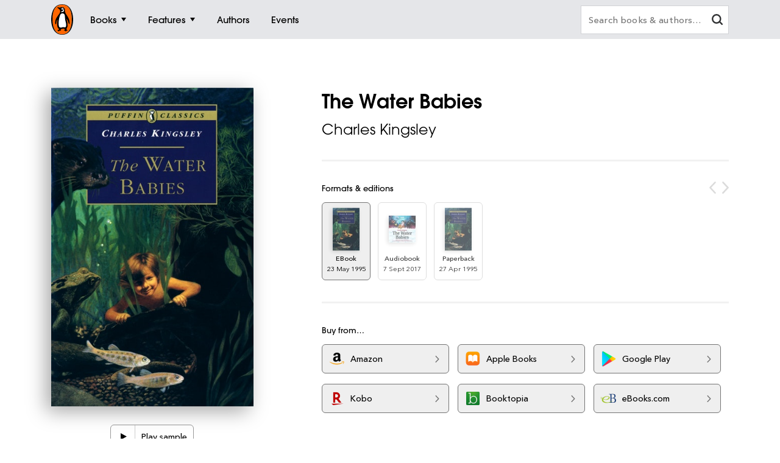

--- FILE ---
content_type: text/html; charset=utf-8
request_url: https://www.penguin.co.nz/books/the-water-babies-9780141942070
body_size: 8536
content:
<!DOCTYPE html>
<html lang="en" id="Html" runat="server" class="Desktop Chrome">
<head>
    <title>The Water Babies by Charles Kingsley - Penguin Books New Zealand</title>
    <meta charset="utf-8"/>
    <meta http-equiv="X-UA-Compatible" content="IE=edge">
    <meta name="description">
    <meta name="viewport" content="width=device-width, initial-scale=1">
    <meta name="theme-color" content="#000000">
    <meta property="og:description">
    <meta property="og:image" content="https://cdn2.penguin.com.au/covers/400/9780141942070.jpg">
    <meta property="og:type" content="article">
    <meta property="og:url" content="">
    <meta property="og:title" content="The Water Babies by Charles Kingsley">
    <link rel="shortcut icon" type="image/png" href="/img/favicon.png" />
    <link rel="apple-touch-icon" type="image/png" href="/img/apple-touch-icon.png" />
        <link rel="canonical" href="https://www.penguin.co.nz/books/the-water-babies-9780141942070" />
    <!-- Google Tag Manager -->
    <script nonce="NLoK7RcK4KoaYfiRHvhl0Q==">
        window.gtmId = 'GTM-WDQ5TXP';
        window.facebookClientID = '';
        window.facebookScope = '';
        window.siteUrl = 'https://www.penguin.co.nz/';
    </script>


    <!-- Facebook Pixel Code -->
    <script nonce="NLoK7RcK4KoaYfiRHvhl0Q==">
    !function(f,b,e,v,n,t,s){if(f.fbq)return;n=f.fbq=function(){n.callMethod?
    n.callMethod.apply(n,arguments):n.queue.push(arguments)};if(!f._fbq)f._fbq=n;
    n.push=n;n.loaded=!0;n.version='2.0';n.queue=[];t=b.createElement(e);t.async=!0;
    t.src=v;s=b.getElementsByTagName(e)[0];s.parentNode.insertBefore(t,s)}(window,
    document,'script','https://connect.facebook.net/en_US/fbevents.js');

    fbq('init', 1788486961186731);
    
    fbq('track', "PageView");
    </script>
    <noscript>
    <img height="1" width="1" style="display:none" src="https://www.facebook.com/tr?id=1788486961186731&ev=PageView&noscript=1" />
    </noscript>
    <!-- End Facebook Pixel Code -->

    <link rel="stylesheet" type="text/css" href="//fast.fonts.net/cssapi/ec924176-7393-4306-a864-d7f4b10ff6da.css" />

    <link rel="stylesheet" type="text/css" href="/dist/styles.css?v=20260126055453&amp;v=KLvnJh0IoaZTjPZQ2pY2-XIUomVoX6wdA38UxCbH7WA" />
    <script src="https://www.google.com/recaptcha/api.js?render=6Ld6r3smAAAAANHpBbNjA8OF6RWIBoCHHje6BmN2" async defer></script>
    <script nonce="NLoK7RcK4KoaYfiRHvhl0Q==">
        window.recaptchaKey = '6Ld6r3smAAAAANHpBbNjA8OF6RWIBoCHHje6BmN2';
    </script>
    <script async type="text/javascript" src="https://static.klaviyo.com/onsite/js/klaviyo.js?company_id=SXx9da"></script>
    
</head>
<body class="book-page nz">

<!-- Google Tag Manager -->
<noscript>
    <iframe src="https://www.googletagmanager.com/ns.html?id=GTM-WDQ5TXP" height="0" width="0"
            class="gtm-iframe"></iframe>
</noscript>

<a href="#skip-to-content" class="skip-to-content">> Skip to content</a>
<div class="c-page-dimmer"></div>
<nav class="c-nav">
    <div class="c-nav__gutters">
        <div class="c-nav__container">
            <a class="c-nav__logo" href="/">
                <span class="accessibility">Penguin homepage</span>
                <svg class="c-nav__logo-svg">
                    <use xlink:href="/img/icons.svg#logo"></use>
                </svg>
            </a>

            
                	<a class="c-nav__primary c-nav__primary--books  js-trigger" href="/books">
		<span class="c-nav__primary-title">Books</span>
			<span class="c-nav__primary-icon"></span>
	</a>
		<div class="c-nav__dest">
			<div class="c-nav__cols c-nav__cols--books  ">
				
						<div class="c-nav__col">
							<a class="c-nav__heading js-sub-trigger" href="/browse/fiction">
								<span>Fiction</span>
								<svg class="c-nav__heading-icon">
									<use xlink:href="/img/icons.svg#heading-icon"></use>
								</svg>
							</a>
								<ul class="c-nav__links ">
										<li>
											<a class="c-nav__link" href="/browse/action-and-adventure">Action &amp; adventure</a>
										</li>
										<li>
											<a class="c-nav__link" href="/browse/classics">Classics</a>
										</li>
										<li>
											<a class="c-nav__link" href="/browse/contemporary-fiction">Contemporary fiction</a>
										</li>
										<li>
											<a class="c-nav__link" href="/browse/crime-and-thrillers">Crime &amp; thrillers</a>
										</li>
										<li>
											<a class="c-nav__link" href="/browse/fantasy">Fantasy</a>
										</li>
										<li>
											<a class="c-nav__link" href="/browse/literary-fiction">General &amp; literary fiction</a>
										</li>
										<li>
											<a class="c-nav__link" href="/browse/graphic-novels">Graphic novels</a>
										</li>
										<li>
											<a class="c-nav__link" href="/browse/historical-fiction">Historical fiction</a>
										</li>
										<li>
											<a class="c-nav__link" href="/browse/romance">Romance</a>
										</li>
										<li>
											<a class="c-nav__link" href="/browse/short-stories-and-anthologies">Short stories</a>
										</li>
										<li class="c-nav__view-all-wrap">
											<a class="c-nav__view-all" href="/browse/fiction">View all fiction</a>
										</li>
								</ul>
						</div>
						<div class="c-nav__col">
							<a class="c-nav__heading js-sub-trigger" href="/browse/non-fiction">
								<span>Non-fiction</span>
								<svg class="c-nav__heading-icon">
									<use xlink:href="/img/icons.svg#heading-icon"></use>
								</svg>
							</a>
								<ul class="c-nav__links ">
										<li>
											<a class="c-nav__link" href="/browse/art-music-and-photography">Art, music &amp; photography</a>
										</li>
										<li>
											<a class="c-nav__link" href="/browse/biography-and-memoir">Biography &amp; memoir</a>
										</li>
										<li>
											<a class="c-nav__link" href="/browse/business-and-finance">Business &amp; finance</a>
										</li>
										<li>
											<a class="c-nav__link" href="/browse/computing-and-technology">Computing &amp; technology</a>
										</li>
										<li>
											<a class="c-nav__link" href="/browse/food-and-drink">Food &amp; drink</a>
										</li>
										<li>
											<a class="c-nav__link" href="/browse/health-and-lifestyle">Health &amp; lifestyle</a>
										</li>
										<li>
											<a class="c-nav__link" href="/browse/history">History</a>
										</li>
										<li>
											<a class="c-nav__link" href="/browse/politics-and-law">Politics &amp; law</a>
										</li>
										<li>
											<a class="c-nav__link" href="/browse/society-and-culture">Society &amp; culture</a>
										</li>
										<li>
											<a class="c-nav__link" href="/browse/travel">Travel</a>
										</li>
										<li class="c-nav__view-all-wrap">
											<a class="c-nav__view-all" href="/browse/non-fiction">View all non-fiction</a>
										</li>
								</ul>
						</div>
						<div class="c-nav__col">
							<a class="c-nav__heading js-sub-trigger" href="/ages/">
								<span>Ages</span>
								<svg class="c-nav__heading-icon">
									<use xlink:href="/img/icons.svg#heading-icon"></use>
								</svg>
							</a>
								<ul class="c-nav__links ">
										<li>
											<a class="c-nav__link" href="/ages/0-2">0 - 2</a>
										</li>
										<li>
											<a class="c-nav__link" href="/ages/3-5">3 - 5</a>
										</li>
										<li>
											<a class="c-nav__link" href="/ages/6-8">6 - 8</a>
										</li>
										<li>
											<a class="c-nav__link" href="/ages/9-11">9 - 11</a>
										</li>
										<li>
											<a class="c-nav__link" href="/ages/12-13">12 - 13</a>
										</li>
										<li>
											<a class="c-nav__link" href="/ages/young-adult">Young adult</a>
										</li>
										<li class="c-nav__view-all-wrap">
											<a class="c-nav__view-all" href="/ages/">View all ages</a>
										</li>
								</ul>
						</div>
						<div class="c-nav__col">
							<a class="c-nav__heading js-sub-trigger" href="/books">
								<span>Popular links</span>
								<svg class="c-nav__heading-icon">
									<use xlink:href="/img/icons.svg#heading-icon"></use>
								</svg>
							</a>
								<ul class="c-nav__links c-nav__links--popular">
										<li>
											<a class="c-nav__link" href="/books/new-releases">New releases</a>
										</li>
										<li>
											<a class="c-nav__link" href="/books/bestsellers">Bestsellers</a>
										</li>
										<li>
											<a class="c-nav__link" href="/books/coming-soon">Coming soon</a>
										</li>
										<li>
											<a class="c-nav__link" href="/books/lists">Our lists</a>
										</li>
										<li>
											<a class="c-nav__link" href="/browse/classics">Penguin Classics</a>
										</li>
										<li>
											<a class="c-nav__link" href="/books/series">Popular series</a>
										</li>
										<li>
											<a class="c-nav__link" href="/nzbooks">New Zealand Books</a>
										</li>
								</ul>
								<div class="c-nav__subsidiaries">
										<a class="c-nav__subsidiary" href="/puffin">
											<svg class="c-nav__puffin">
												<use xlink:href="/img/icons.svg#puffin"></use>
											</svg>
											<div>Puffin</div>
										</a>
									<a class="c-nav__subsidiary" href="/dk">
										<svg class="c-nav__dk">
											<use xlink:href="/img/icons.svg#dk"></use>
										</svg>
										<div>DK</div>
									</a>
										<a class="c-nav__subsidiary" href="/books/brands/hairy-maclary">
											<img class="c-nav__maclary" src="https://cdn2.penguin.com.au/content/img/hm_menu@2x.png" alt="Hairy Maclary">
											<div>Hairy Maclary</div>
										</a>
								</div>
						</div>
				
			</div>
		</div>
	<a class="c-nav__primary c-nav__primary--features  js-trigger" href="/features">
		<span class="c-nav__primary-title">Features</span>
			<span class="c-nav__primary-icon"></span>
	</a>
		<div class="c-nav__dest">
			<div class="c-nav__cols c-nav__cols--features  ">
				<ul>
						<li class="c-nav__col">
							<a class="c-nav__feature-link" href="/news">
								<div>
									<img src="https://prh.imgix.net/header/news.jpg?w=184&h=92&auto=format" loading="lazy" width="92" height="46" alt="News" />
									<div class="c-nav__feature-link-border"></div>
								</div>
								<span>News</span>
							</a>
						</li>
						<li class="c-nav__col">
							<a class="c-nav__feature-link" href="/extracts">
								<div>
									<img src="https://prh.imgix.net/header/extracts.jpg?w=184&h=92&auto=format" loading="lazy" width="92" height="46" alt="Extracts" />
									<div class="c-nav__feature-link-border"></div>
								</div>
								<span>Extracts</span>
							</a>
						</li>
						<li class="c-nav__col">
							<a class="c-nav__feature-link" href="/articles">
								<div>
									<img src="https://prh.imgix.net/header/articles.jpg?w=184&h=92&auto=format" loading="lazy" width="92" height="46" alt="Articles" />
									<div class="c-nav__feature-link-border"></div>
								</div>
								<span>Articles</span>
							</a>
						</li>
						<li class="c-nav__col">
							<a class="c-nav__feature-link" href="/recipes">
								<div>
									<img src="https://prh.imgix.net/header/recipes.jpg?w=184&h=92&auto=format" loading="lazy" width="92" height="46" alt="Recipes" />
									<div class="c-nav__feature-link-border"></div>
								</div>
								<span>Recipes</span>
							</a>
						</li>
						<li class="c-nav__col">
							<a class="c-nav__feature-link" href="/qa">
								<div>
									<img src="https://prh.imgix.net/header/qa.jpg?w=184&h=92&auto=format" loading="lazy" width="92" height="46" alt="Q&amp;A" />
									<div class="c-nav__feature-link-border"></div>
								</div>
								<span>Q&amp;A</span>
							</a>
						</li>
						<li class="c-nav__col">
							<a class="c-nav__feature-link" href="/activities">
								<div>
									<img src="https://prh.imgix.net/header/activities.jpg?w=184&h=92&auto=format" loading="lazy" width="92" height="46" alt="Activities" />
									<div class="c-nav__feature-link-border"></div>
								</div>
								<span>Activities</span>
							</a>
						</li>
						<li class="c-nav__col">
							<a class="c-nav__feature-link" href="/book-clubs">
								<div>
									<img src="https://prh.imgix.net/header/book-club.jpg?w=184&h=92&auto=format" loading="lazy" width="92" height="46" alt="Book clubs" />
									<div class="c-nav__feature-link-border"></div>
								</div>
								<span>Book clubs</span>
							</a>
						</li>
						<li class="c-nav__col">
							<a class="c-nav__feature-link" href="/teachers">
								<div>
									<img src="https://prh.imgix.net/header/teachers-notes.jpg?w=184&h=92&auto=format" loading="lazy" width="92" height="46" alt="Teachers&#x27; notes" />
									<div class="c-nav__feature-link-border"></div>
								</div>
								<span>Teachers&#x27; notes</span>
							</a>
						</li>
				</ul>
					<a href="/features" class="c-nav__view-all">View all features</a>
			</div>
		</div>
	<a class="c-nav__primary c-nav__primary--authors  " href="/authors">
		<span class="c-nav__primary-title">Authors</span>
	</a>
	<a class="c-nav__primary c-nav__primary--events  " href="/events">
		<span class="c-nav__primary-title">Events</span>
	</a>

<a class="c-nav__primary c-nav__primary--more js-trigger" href="#">
	<span class="c-nav__primary-title">More</span>
	<span class="c-nav__primary-icon"></span>
</a>
<div class="c-nav__dest c-nav__dest--more">
	<div class="c-nav__cols">
		<div class="c-nav__col">

			<div class="c-nav__mob-features">
				<a class="c-nav__heading js-sub-trigger" href="#">
					Features
					<svg class="c-nav__heading-icon" xmlns="http://www.w3.org/2000/svg" xmlns:xlink="http://www.w3.org/1999/xlink" viewBox="0 0 18 18">
						<line x1="9" y1="1" x2="9" y2="18" fill="none" stroke="#747578" stroke-linecap="round" stroke-width="2" />
						<line x1="18" y1="9" x2="1" y2="9" fill="none" stroke="#747578" stroke-linecap="round" stroke-width="2" />
					</svg>
				</a>
				<ul class="c-nav__links">
						<li><a class="c-nav__link" href="/news">News</a></li>
						<li><a class="c-nav__link" href="/extracts">Extracts</a></li>
						<li><a class="c-nav__link" href="/articles">Articles</a></li>
						<li><a class="c-nav__link" href="/recipes">Recipes</a></li>
						<li><a class="c-nav__link" href="/qa">Q&amp;A</a></li>
						<li><a class="c-nav__link" href="/activities">Activities</a></li>
						<li><a class="c-nav__link" href="/book-clubs">Book clubs</a></li>
						<li><a class="c-nav__link" href="/teachers">Teachers&#x27; notes</a></li>
				</ul>
			</div>
			<div class="c-nav__mob-features">
				<a class="c-nav__heading js-sub-trigger" href="#">
					About
					<svg class="c-nav__heading-icon" xmlns="http://www.w3.org/2000/svg" xmlns:xlink="http://www.w3.org/1999/xlink" viewBox="0 0 18 18">
						<line x1="9" y1="1" x2="9" y2="18" fill="none" stroke="#747578" stroke-linecap="round" stroke-width="2" />
						<line x1="18" y1="9" x2="1" y2="9" fill="none" stroke="#747578" stroke-linecap="round" stroke-width="2" />
					</svg>
				</a>
				<ul class="c-nav__links">
				</ul>
			</div>
			<a class="c-nav__feature-link" href="/authors"><span>Authors</span></a>
			<a class="c-nav__feature-link" href="/events"><span>Events</span></a>
			<a class="c-nav__feature-link" href="/schools"><span>Schools</span></a>

		</div>
	</div>
</div>
            
            <button class="c-nav__search-btn" type="button">
                <svg class="c-nav-search__mag-glass" xmlns="http://www.w3.org/2000/svg" viewBox="0 0 22.44 21.94">
                    <use xlink:href="/img/icons.svg#mag-glass"></use>
                </svg>
            </button>
            <div class="c-nav-search">
                <form action="/search">
                    <div class="c-nav-search__bar">
                        <label for="search" class="accessibility">Search books and authors</label>
                        <input id="search" class="c-nav-search__field" type="text" name="q" spellcheck=false
                               autocomplete="off" placeholder="Search books &amp; authors&hellip;" value=""/>
                        <div class="c-nav-search__field-placeholder"></div>
                        <button class="c-nav-search__field-btn" type="button" aria-label="clear search input">
                            <svg class="c-nav-search__mag-glass desktop-search" xmlns="http://www.w3.org/2000/svg" viewBox="0 0 22.44 21.94">
                                <use xlink:href="/img/icons.svg#mag-glass"></use>
                            </svg>
                            <svg class="c-nav-search__close" xmlns="http://www.w3.org/2000/svg" xmlns:xlink="http://www.w3.org/1999/xlink" viewBox="0 0 16 16">
                                <use xlink:href="/img/icons.svg#close"></use>
                            </svg>
                        </button>
                        <div class="c-nav-search__autocomplete">
                        </div>
                    </div>
                </form>
            </div>
        </div>
    </div>
</nav>
<div class="c-filters-panel">
</div>
<!-- Content -->
<div id="skip-to-content"></div>
<div class="page-content">
    
<div id="extra-media-data" class="data-storage">[]</div>

<div id="book-data" class="data-storage" 
     data-id="40361"
     data-name="The Water Babies"
     data-isbn="9780141942070"
     data-price="0.0000"
     data-bic="5AK, APWD, YF, YFA, YFH"
     data-subjects="["Children\u0027s and YA fiction","Film, TV \u0026 radio"]">
</div>

<div id="look-inside-data" class="data-storage"
     data-query="?jscmd=viewapi&bibkeys=ISBN:9780141942070,ISBN:9781785298462,ISBN:9780140367362"
     data-is-hidden="false"
     data-isbns="[9780141942070,9781785298462,9780140367362]">
</div>

<div class="c-book-details js-book-details">
    <div class="l-gutters">
        <div class="l-container">
            <div class="c-book-details__columns">
                <div class="c-book-details__column">
                    <!-- 40361 -->
                    <div class="c-book-details__cover">
        <a class="c-book-details__magnify" href="https://cdn2.penguin.com.au/covers/original/9780141942070.jpg">
            <img class="c-book-details__cover-img" srcset="https://cdn2.penguin.com.au/covers/50/9780141942070.jpg 50w, https://cdn2.penguin.com.au/covers/150/9780141942070.jpg 150w, https://cdn2.penguin.com.au/covers/400/9780141942070.jpg 400w" sizes="(max-width: 400px) 50vw, 400px" src="https://cdn2.penguin.com.au/covers/400/9780141942070.jpg" alt="The Water Babies" />
        </a>
    <div class="c-book-details__penguin"></div>
</div>

                   
                        <!-- Buttons -->
                        <div class="c-book-details__nav c-book-details__nav--spaced">
                        <div class="c-book-audio c-book-audio--fixed-height">
                            <audio class="c-book-audio__tag">
                                <source src="https://cdn2.penguin.com.au/audio/9781785298462.mp3" type="audio/mp3" />
                            </audio>
                            <button class="c-book-audio__play" type="button">
                                <svg class="c-book-audio__play-icon" xmlns="http://www.w3.org/2000/svg" viewBox="0 0 460.5 531.74">
                                    <polygon fill="#000000" points="0.5,0.866 459.5,265.87 0.5,530.874"></polygon>
                                </svg>
                                <svg class="c-book-audio__pause-icon" xmlns="http://www.w3.org/2000/svg" viewBox="0 0 512 640">
                                    <path fill="#FFFFFF" d="M0,640H192V0H0ZM320,0V640H512V0Z" />
                                </svg>
                                <span class="accessibility">Play audio sample</span>
                            </button>
                            <div class="c-book-audio__seek c-book-audio__seek--padded">
                                <div class="c-book-audio__seek-intent"></div>
                                <div class="c-book-audio__time">Play sample</div>
                                <div class="c-book-audio__progress"></div>
                            </div>
                        </div>
                        </div>
         
                    <!-- Mobile Gallery -->


                    <!-- Edition Details -->
<div class="c-book-details__info c-book-details__info--tablet">

    <ul>
        <li><span>Published:</span> 23 May 1995</li>
        <li><span>ISBN:</span> 9780141942070</li>
        <li><span>Imprint:</span> Penguin eBooks</li>
        <li><span>Format:</span> EBook</li>
            <li><span>Pages:</span> 256</li>
    </ul>

    <div>
            <div class="c-book-details__tags">
                <div class="c-book-details__tags-heading">Categories:</div>
                <ul>
                        <li><a href="/browse/childrens-and-ya-fiction">Children&#x27;s and YA fiction</a></li>
                        <li><a href="/browse/film-tv-and-radio">Film, TV &amp; radio</a></li>
                </ul>
            </div>
    </div>

</div>

                </div>


                <div class="c-book-details__column">

                    <h1 class="c-book-details__title">The Water Babies</h1>
<p class="c-book-details__subtitle"></p>

    <ul class="c-book-details__authors ">
            <li>
                <a class="c-book-details__author" href="/authors/../authors/charles-kingsley">Charles Kingsley</a>
            </li>
    </ul>


                    <hr class="hr hr--sml">

                    <!-- Editions -->
                        <div class="c-editions">
                            <div class="c-editions__heading">Formats &amp; editions</div>
                            <div class="swiper-button-prev swiper-button-prev--rounded"></div>
                            <div class="swiper-button-next swiper-button-next--rounded"></div>
                            <div class="swiper" data-initial-index="0">
                                <div class="swiper-container">
                                    <div class="swiper-wrapper">
                                            <div class="swiper-slide">
                                                <a href="/books/the-water-babies-9780141942070">
                                                    <div class="c-editions__edition">
                                                        <div class="c-editions__cover">
                                                                <div>
                                                                    <img src="https://cdn2.penguin.com.au/covers/50/9780141942070.jpg" alt="" />
                                                                </div>
                                                        </div>
                                                        <div class="c-editions__format">EBook</div>
                                                        <div class="c-editions__format-date">23 May 1995</div>
                                                    </div>
                                                </a>
                                            </div>
                                            <div class="swiper-slide">
                                                <a href="/books/the-water-babies-9781785298462">
                                                    <div class="c-editions__edition">
                                                        <div class="c-editions__cover">
                                                                <div>
                                                                    <img src="https://cdn2.penguin.com.au/covers/50/9781785298462.jpg" alt="" />
                                                                </div>
                                                        </div>
                                                        <div class="c-editions__format">Audiobook</div>
                                                        <div class="c-editions__format-date">7 Sept 2017</div>
                                                    </div>
                                                </a>
                                            </div>
                                            <div class="swiper-slide">
                                                <a href="/books/the-water-babies-9780140367362">
                                                    <div class="c-editions__edition">
                                                        <div class="c-editions__cover">
                                                                <div>
                                                                    <img src="https://cdn2.penguin.com.au/covers/50/9780140367362.jpg" alt="" />
                                                                </div>
                                                        </div>
                                                        <div class="c-editions__format">Paperback</div>
                                                        <div class="c-editions__format-date">27 Apr 1995</div>
                                                    </div>
                                                </a>
                                            </div>
                                    </div>
                                </div>
                            </div>
                        </div>
                        <hr class="hr hr--sml">

                    <!-- Retailers -->
                            <div data-show-phone="9" data-show-tablet="9" data-show-desktop="9"
         class="c-retailers v4">
        <div class="c-retailers__heading">Buy from&hellip;</div>
        <div class="c-retailers__container">
                <a href="http://www.amazon.com.au/s/ref=nb_sb_noss?url=search-alias%3Ddigital-text&amp;field-keywords=9780141942070&amp;tag=prhau-ebook-22" target="_blank" class="c-retailers__retailer" data-retailer="Amazon"
                   data-format="EBook">
                    <img class="c-retailers__retailer-icon" width="30" alt="" src="https://cdn2.penguin.com.au/content/retailer-icons/amazon@2x.png" />
                    <span class="c-retailers__retailer-name">Amazon</span>
                    <svg class="c-retailers__retailer-arrow" xmlns="http://www.w3.org/2000/svg" viewBox="0 0 5.35 10.06">
                        <path fill-rule="evenodd"
                              d="M.19,1.16,3.8,5,.19,8.89a.72.72,0,0,0,0,1,.6.6,0,0,0,.86,0s0,0,0,0L5.16,5.51a.72.72,0,0,0,0-1L1.09.2a.6.6,0,0,0-.86,0s0,0,0,0A.71.71,0,0,0,.19,1.16Z"/>
                    </svg>
                </a>
                <a href="http://itunes.apple.com/nz/book/isbn9780141942070?at=10l7iN&amp;ct=Prhwebsite" target="_blank" class="c-retailers__retailer" data-retailer="Apple Books"
                   data-format="EBook">
                    <img class="c-retailers__retailer-icon" width="30" alt="" src="https://cdn2.penguin.com.au/content/retailer-icons/apple_books@2x.png" />
                    <span class="c-retailers__retailer-name">Apple Books</span>
                    <svg class="c-retailers__retailer-arrow" xmlns="http://www.w3.org/2000/svg" viewBox="0 0 5.35 10.06">
                        <path fill-rule="evenodd"
                              d="M.19,1.16,3.8,5,.19,8.89a.72.72,0,0,0,0,1,.6.6,0,0,0,.86,0s0,0,0,0L5.16,5.51a.72.72,0,0,0,0-1L1.09.2a.6.6,0,0,0-.86,0s0,0,0,0A.71.71,0,0,0,.19,1.16Z"/>
                    </svg>
                </a>
                    <span class='c-retailers__line-break'></span>
                <a href="https://play.google.com/store/books/details?id=ISBN_9780141942070&amp;PAffiliateID=1101l9Qkq" target="_blank" class="c-retailers__retailer" data-retailer="Google Play"
                   data-format="EBook">
                    <img class="c-retailers__retailer-icon" width="30" alt="" src="https://cdn2.penguin.com.au/content/retailer-icons/google_play@2x.png" />
                    <span class="c-retailers__retailer-name">Google Play</span>
                    <svg class="c-retailers__retailer-arrow" xmlns="http://www.w3.org/2000/svg" viewBox="0 0 5.35 10.06">
                        <path fill-rule="evenodd"
                              d="M.19,1.16,3.8,5,.19,8.89a.72.72,0,0,0,0,1,.6.6,0,0,0,.86,0s0,0,0,0L5.16,5.51a.72.72,0,0,0,0-1L1.09.2a.6.6,0,0,0-.86,0s0,0,0,0A.71.71,0,0,0,.19,1.16Z"/>
                    </svg>
                </a>
                <a href="http://click.linksynergy.com/link?id=vOgA2cWRo5E&amp;offerid=308963.110279781760142148&amp;type=2&amp;murl=https%3A%2F%2Fstore.kobobooks.com%2Fsearch%3FQuery%3D9780141942070" target="_blank" class="c-retailers__retailer" data-retailer="Kobo"
                   data-format="EBook">
                    <img class="c-retailers__retailer-icon" width="30" alt="" src="https://cdn2.penguin.com.au/content/retailer-icons/kobo@2x.png" />
                    <span class="c-retailers__retailer-name">Kobo</span>
                    <svg class="c-retailers__retailer-arrow" xmlns="http://www.w3.org/2000/svg" viewBox="0 0 5.35 10.06">
                        <path fill-rule="evenodd"
                              d="M.19,1.16,3.8,5,.19,8.89a.72.72,0,0,0,0,1,.6.6,0,0,0,.86,0s0,0,0,0L5.16,5.51a.72.72,0,0,0,0-1L1.09.2a.6.6,0,0,0-.86,0s0,0,0,0A.71.71,0,0,0,.19,1.16Z"/>
                    </svg>
                </a>
                <a href="http://t.dgm-au.com/c/1287064/69171/1880?&amp;u=http://www.booktopia.com.au/link/prod9780141942070.html" target="_blank" class="c-retailers__retailer" data-retailer="Booktopia"
                   data-format="EBook">
                    <img class="c-retailers__retailer-icon" width="30" alt="" src="https://cdn2.penguin.com.au/content/retailer-icons/booktopia@2x.png" />
                    <span class="c-retailers__retailer-name">Booktopia</span>
                    <svg class="c-retailers__retailer-arrow" xmlns="http://www.w3.org/2000/svg" viewBox="0 0 5.35 10.06">
                        <path fill-rule="evenodd"
                              d="M.19,1.16,3.8,5,.19,8.89a.72.72,0,0,0,0,1,.6.6,0,0,0,.86,0s0,0,0,0L5.16,5.51a.72.72,0,0,0,0-1L1.09.2a.6.6,0,0,0-.86,0s0,0,0,0A.71.71,0,0,0,.19,1.16Z"/>
                    </svg>
                </a>
                <a href="http://www.ebooks.com/aff.asp?AID=42546&amp;term=9780141942070" target="_blank" class="c-retailers__retailer" data-retailer="eBooks.com"
                   data-format="EBook">
                    <img class="c-retailers__retailer-icon" width="30" alt="" src="https://cdn2.penguin.com.au/content/retailer-icons/ebooks@2x.png" />
                    <span class="c-retailers__retailer-name">eBooks.com</span>
                    <svg class="c-retailers__retailer-arrow" xmlns="http://www.w3.org/2000/svg" viewBox="0 0 5.35 10.06">
                        <path fill-rule="evenodd"
                              d="M.19,1.16,3.8,5,.19,8.89a.72.72,0,0,0,0,1,.6.6,0,0,0,.86,0s0,0,0,0L5.16,5.51a.72.72,0,0,0,0-1L1.09.2a.6.6,0,0,0-.86,0s0,0,0,0A.71.71,0,0,0,.19,1.16Z"/>
                    </svg>
                </a>
        </div>
    </div>

                        <hr class="hr hr--sml">

                    <!-- Mobile Gallery -->


                    <!-- Description -->
                    <div class="c-book-details__expand">
                        <div class="c-book-details__desc is-short">
                            <span class="c-book-details__keynote"><p></p></span>
                            <span><p>When Tom, an ill-treated little chimney-sweep, jumps into a clear, cool stream to clean himself something magical happens; he is turned into a tiny water baby by the fairies. He enters a strange, magical underwater world, and travels beyond the world's end to the other end-of-nowhere, getting into all sorts of scrapes and encountering creatures beautiful and frightening along the way. He also learns many important lessons - it is a voyage of discovery that Tom will never forget.</p></span>
                        </div>
                        <button class="c-book-details__read-more" type="button">Read more</button>
                    </div>

                    <!-- Edition Details -->
<div class="c-book-details__info c-book-details__info--mob">

    <ul class="c-book-details__info-col">
        <li><span>Published:</span> 23 May 1995</li>
        <li><span>ISBN:</span> 9780141942070</li>
        <li><span>Imprint:</span> Penguin eBooks</li>
        <li><span>Format:</span> EBook</li>
            <li><span>Pages:</span> 256</li>
    </ul>

    <div class="c-book-details__info-col">
            <div class="c-book-details__tags">
                <div class="c-book-details__tags-heading">Categories:</div>
                <ul>
                        <li><a href="/browse/childrens-and-ya-fiction">Children&#x27;s and YA fiction</a></li>
                        <li><a href="/browse/film-tv-and-radio">Film, TV &amp; radio</a></li>
                </ul>
            </div>
    </div>

</div>

                </div>
            </div>
        </div>
    </div>
</div>





    <div class="c-author-about">
        <div class="l-gutters">
            <div class="l-container">
                        <div id="AlsoBy" class=" ">
                            <h4 class="c-author-about__heading c-author-about__heading--also-by c-author-about__heading--orphan">Also by Charles Kingsley</h4>
                            <div class="c-author-about__books">
                                    <div class="c-author-about__book">
                                        <a href="../books/the-water-babies-9780143105091">
                                                <img src="https://cdn2.penguin.com.au/covers/400/9781101575949.jpg" alt="The Water-Babies" loading="lazy" />
                                        </a>
                                    </div>
                            </div>
                            <a class="c-author-about__books-see-all" href="../authors/charles-kingsley">See all</a>
                        </div>
            </div>
        </div>
    </div>

<!-- Related Books Section -->

<div id="related-books" data-id="40361" class="c-book-block c-swiper has-more-slides" data-swiper-layout="book">
    <div class="l-gutters">
        <div class="l-container">
            <div class="c-title-bar has-title">
                <div class="c-title-bar__title-wrap">
                    <h3 class="c-title-bar__title">Related titles</h3>
                </div>
                <div class="c-title-bar__nav">
                    <button class="c-title-bar__prev js-swiper-prev" type="button" tabindex="-1" aria-label="Previous slide">
                        <svg class="c-title-bar__arrow" version="1.1" xmlns="http://www.w3.org/2000/svg" viewBox="0 0 568 1024">
                            <path d="M137.166 512l414.398-414.909c22.226-22.169 22.226-58.209 0-80.435-22.169-22.226-58.152-22.226-80.322 0l-454.587 455.098c-22.226 22.226-22.226 58.209 0 80.435l454.587 455.098c22.169 22.226 58.152 22.226 80.322 0 22.226-22.226 22.226-58.209 0-80.492l-414.398-414.796z"></path>
                        </svg>
                    </button>
                    <button class="c-title-bar__next js-swiper-next" type="button" tabindex="-1" aria-label="Next slide">
                        <svg class="c-title-bar__arrow" version="1.1" xmlns="http://www.w3.org/2000/svg" viewBox="0 0 568 1024">
                            <path d="M430.834 512l-414.398-414.909c-22.226-22.169-22.226-58.209 0-80.435 22.169-22.226 58.152-22.226 80.322 0l454.587 455.098c22.226 22.226 22.226 58.209 0 80.435l-454.587 455.098c-22.169 22.226-58.152 22.226-80.322 0-22.226-22.226-22.226-58.209 0-80.492l414.398-414.796z"></path>
                        </svg>
                    </button>
                </div>
            </div>
        </div>
    </div>
    <div class="c-swiper__bounds">
        <div class="c-swiper__container">
            <div class="c-swiper__wrap">
                <!-- Related books will be loaded here via JavaScript -->
            </div>
        </div>
    </div>
</div>






<div class="newsletter newsletter--grey">
    <div class="component__gutters">
        <div class="component__container">
            <h3 class="newsletter__heading">Our top books, exclusive content and competitions. Straight to your inbox.</h3>
            <form class="newsletter__form" data-action="/api/subscribe">
                <p class="newsletter__content">Sign up to our newsletter using your email.</p>
                <input type="hidden" name="SubscriptionId" value="3">
                <div class="newsletter__form-columns">
                    <div class="newsletter__form-column">
                        <div class="InputWrap Required HideError">
                            <div class="InputParent">
                                <div class="Input">
                                    <span class="Placeholder">Enter your email to sign up</span>
                                    <input type="text" name="Email" aria-label="Enter your email to sign up" value="" autocomplete="nope">
                                </div>
                            </div>
                        </div>
                        <div class="newsletter__feedback"></div>
                    </div>
                    <div class="newsletter__form-column">
                        <button class="newsletter__btn" aria-label="Subscribe to Penguin Random House" type="button">
                            <span class="newsletter__btn-text">Subscribe</span>
                            <svg class="newsletter__btn-icon" xmlns="http://www.w3.org/2000/svg" viewBox="0 0 5.35 10.06">
                                <path fill-rule="evenodd" d="M.19,1.16,3.8,5,.19,8.89a.72.72,0,0,0,0,1,.6.6,0,0,0,.86,0s0,0,0,0L5.16,5.51a.72.72,0,0,0,0-1L1.09.2a.6.6,0,0,0-.86,0s0,0,0,0A.71.71,0,0,0,.19,1.16Z"></path>
                            </svg>
                        </button>
                    </div>
                </div>
                <p class="newsletter__form-terms">By clicking subscribe, I acknowledge that I have read and agree to Penguin Books New Zealand’s <a target="_blank" href="/terms-and-conditions">Terms of Use</a> and <a target="_blank" href="/privacy-statement">Privacy Policy</a>.</p>
            </form>
            <div class="newsletter__success">
                <h3>Thank you! Please check your inbox and confirm your email address to finish signing up.</h3>
            </div>
        </div>
    </div>
</div>

<div class="look-inside"></div>

    
<footer class="c-footer">
    <div class="c-footer__top">
        <div class="l-gutters">
            <div class="l-container">
                <div class="c-footer__top-cols">
                    
                            <div class="c-footer__top-col">
        <ul>
                <li><a href="/about">About</a></li>
                <li><a href="https://www.penguinrandomhouse.co.nz/booksellers/" target="_blank">Bookseller services</a></li>
                <li><a href="/contact">Contact</a></li>
                <li><a href="/corporate-sales">Corporate sales</a></li>
                <li><a href="/getting-published/">Get published</a></li>
                <li><a href="/sustainability-nz">Sustainability</a></li>
                <li><a href="/teachers">Teachers&#x27; notes</a></li>
        </ul>
    </div>
    <div class="c-footer__top-col">
        <ul>
                <li><a href="/careers">Careers</a></li>
                <li><a href="/community-guidelines">Community guidelines</a></li>
                <li><a href="/about#publishingpartners">Publishing partners</a></li>
                <li><a href="/rights">Rights</a></li>
                <li><a href="/avoid-publishing-scams-new-zealand">Avoid publishing scams</a></li>
                <li><a href="/privacy-statement">Privacy</a></li>
                <li><a href="/terms-and-conditions">Terms of use</a></li>
        </ul>
    </div>

                    
                        <div class="c-footer__top-col c-footer__top-col--nz">
                            <div class="c-footer__social-title">Penguin Books</div>
                            <a class="c-social-icons__icon" target="_blank"
                               href="https://www.facebook.com/PenguinBooksNewZealand/">
                                <svg class="c-social-icons__svg c-social-icons__svg--facebook">
                                    <use xlink:href="/img/icons.svg#facebook"></use>
                                </svg>
                            </a>
                            <a class="c-social-icons__icon" target="_blank"
                               href="https://www.instagram.com/penguinbooksnz/">
                                <svg class="c-social-icons__svg c-social-icons__svg--instagram">
                                    <use xlink:href="/img/icons.svg#instagram"></use>
                                </svg>
                            </a>
                            <a class="c-social-icons__icon" target="_blank"
                               href="https://twitter.com/PenguinBooks_NZ">
                                <svg class="c-social-icons__svg c-social-icons__svg--twitter">
                                    <use xlink:href="/img/icons.svg#twitter"></use>
                                </svg>
                            </a>
                            <a class="c-social-icons__icon" target="_blank"
                               href="https://www.youtube.com/channel/UCjEElMXwwhmq4v7TJbYU2Ww">
                                <svg class="c-social-icons__svg c-social-icons__svg--youtube">
                                    <use xlink:href="/img/icons.svg#youtube"></use>
                                </svg>
                            </a>
                            <a class="c-social-icons__icon" target="_blank"
                               href="https://www.linkedin.com/company/penguinrandomhouseaustralianewzealand/">
                                <svg class="c-social-icons__svg">
                                    <use xlink:href="/img/icons.svg#linkedin"></use>
                                </svg>
                            </a>
                            <div class="c-footer__social-title">Penguin Kids</div>
                            <a class="c-social-icons__icon" target="_blank"
                               href="https://www.facebook.com/PenguinKidsNZ/">
                                <svg class="c-social-icons__svg c-social-icons__svg--facebook">
                                    <use xlink:href="/img/icons.svg#facebook"></use>
                                </svg>
                            </a>
                        </div>
                </div>
            </div>
        </div>
    </div>
    <div class="c-footer__btm">
        <div class="l-gutters">
            <div class="l-container">
                <div>
                    <small class="c-footer__recaptcha-text">This
                        site is protected by reCAPTCHA and the Google <a href="https://policies.google.com/privacy">Privacy
                            Policy</a> and <a href="https://policies.google.com/terms">Terms of Service</a>
                        apply.</small>
                </div>
                <div class="c-footer__btm-cols">
                    <div class="c-footer__btm-col">
                        <a href="http://global.penguinrandomhouse.com" aria-label="Penguin Random House Global">
                            <div class="c-footer__logo">
                                <svg class="c-footer__logo-svg">
                                    <use xlink:href="/img/icons.svg#prh-footer"></use>
                                </svg>
                            </div>
                        </a>
                        <p class="c-footer__company">
                            Penguin Books New Zealand <br/><span>A Penguin Random House Company</span>
                        </p>
                    </div>
                    <div class="c-footer__btm-col">
                        <a class="c-footer__global" href="http://global.penguinrandomhouse.com" aria-label="Penguin Random House Global">global.penguinrandomhouse.com</a>
                    </div>
                </div>
            </div>
        </div>
    </div>
</footer>

</div>

<div id="penguin-modal" class="penguin-modal penguin-modal--hidden">
    <div class="penguin-modal__overlay" data-modal-close></div>
    <div class="penguin-modal__container">
        <button class="penguin-modal__close" type="button" data-modal-close aria-label="Close modal">
            <span>&times;</span>
        </button>
        <div class="penguin-modal__content">
        </div>
    </div>
</div>

<!-- <partial name="Components/VideoTakeover" /> -->

<script src="https://cdn.jsdelivr.net/npm/pubsub-js@1.9.5/src/pubsub.min.js"></script>

<script src="https://cdnjs.cloudflare.com/ajax/libs/jquery/3.7.1/jquery.min.js"></script>
<script src="https://embed.typeform.com/next/embed.js"></script> 

<!-- Search handled server-side -->

<script nonce="NLoK7RcK4KoaYfiRHvhl0Q==" type="text/javascript" src="/dist/scripts.js?v=20260126055453&amp;v=jGsvQ3-TWOGu3Wn8BziPcr7MDtYa2HqdE6LJiCS7TGE"></script>
    

</body>
</html>

--- FILE ---
content_type: text/html; charset=utf-8
request_url: https://www.google.com/recaptcha/api2/anchor?ar=1&k=6Ld6r3smAAAAANHpBbNjA8OF6RWIBoCHHje6BmN2&co=aHR0cHM6Ly93d3cucGVuZ3Vpbi5jby5uejo0NDM.&hl=en&v=PoyoqOPhxBO7pBk68S4YbpHZ&size=invisible&anchor-ms=20000&execute-ms=30000&cb=jake19uufp1c
body_size: 48665
content:
<!DOCTYPE HTML><html dir="ltr" lang="en"><head><meta http-equiv="Content-Type" content="text/html; charset=UTF-8">
<meta http-equiv="X-UA-Compatible" content="IE=edge">
<title>reCAPTCHA</title>
<style type="text/css">
/* cyrillic-ext */
@font-face {
  font-family: 'Roboto';
  font-style: normal;
  font-weight: 400;
  font-stretch: 100%;
  src: url(//fonts.gstatic.com/s/roboto/v48/KFO7CnqEu92Fr1ME7kSn66aGLdTylUAMa3GUBHMdazTgWw.woff2) format('woff2');
  unicode-range: U+0460-052F, U+1C80-1C8A, U+20B4, U+2DE0-2DFF, U+A640-A69F, U+FE2E-FE2F;
}
/* cyrillic */
@font-face {
  font-family: 'Roboto';
  font-style: normal;
  font-weight: 400;
  font-stretch: 100%;
  src: url(//fonts.gstatic.com/s/roboto/v48/KFO7CnqEu92Fr1ME7kSn66aGLdTylUAMa3iUBHMdazTgWw.woff2) format('woff2');
  unicode-range: U+0301, U+0400-045F, U+0490-0491, U+04B0-04B1, U+2116;
}
/* greek-ext */
@font-face {
  font-family: 'Roboto';
  font-style: normal;
  font-weight: 400;
  font-stretch: 100%;
  src: url(//fonts.gstatic.com/s/roboto/v48/KFO7CnqEu92Fr1ME7kSn66aGLdTylUAMa3CUBHMdazTgWw.woff2) format('woff2');
  unicode-range: U+1F00-1FFF;
}
/* greek */
@font-face {
  font-family: 'Roboto';
  font-style: normal;
  font-weight: 400;
  font-stretch: 100%;
  src: url(//fonts.gstatic.com/s/roboto/v48/KFO7CnqEu92Fr1ME7kSn66aGLdTylUAMa3-UBHMdazTgWw.woff2) format('woff2');
  unicode-range: U+0370-0377, U+037A-037F, U+0384-038A, U+038C, U+038E-03A1, U+03A3-03FF;
}
/* math */
@font-face {
  font-family: 'Roboto';
  font-style: normal;
  font-weight: 400;
  font-stretch: 100%;
  src: url(//fonts.gstatic.com/s/roboto/v48/KFO7CnqEu92Fr1ME7kSn66aGLdTylUAMawCUBHMdazTgWw.woff2) format('woff2');
  unicode-range: U+0302-0303, U+0305, U+0307-0308, U+0310, U+0312, U+0315, U+031A, U+0326-0327, U+032C, U+032F-0330, U+0332-0333, U+0338, U+033A, U+0346, U+034D, U+0391-03A1, U+03A3-03A9, U+03B1-03C9, U+03D1, U+03D5-03D6, U+03F0-03F1, U+03F4-03F5, U+2016-2017, U+2034-2038, U+203C, U+2040, U+2043, U+2047, U+2050, U+2057, U+205F, U+2070-2071, U+2074-208E, U+2090-209C, U+20D0-20DC, U+20E1, U+20E5-20EF, U+2100-2112, U+2114-2115, U+2117-2121, U+2123-214F, U+2190, U+2192, U+2194-21AE, U+21B0-21E5, U+21F1-21F2, U+21F4-2211, U+2213-2214, U+2216-22FF, U+2308-230B, U+2310, U+2319, U+231C-2321, U+2336-237A, U+237C, U+2395, U+239B-23B7, U+23D0, U+23DC-23E1, U+2474-2475, U+25AF, U+25B3, U+25B7, U+25BD, U+25C1, U+25CA, U+25CC, U+25FB, U+266D-266F, U+27C0-27FF, U+2900-2AFF, U+2B0E-2B11, U+2B30-2B4C, U+2BFE, U+3030, U+FF5B, U+FF5D, U+1D400-1D7FF, U+1EE00-1EEFF;
}
/* symbols */
@font-face {
  font-family: 'Roboto';
  font-style: normal;
  font-weight: 400;
  font-stretch: 100%;
  src: url(//fonts.gstatic.com/s/roboto/v48/KFO7CnqEu92Fr1ME7kSn66aGLdTylUAMaxKUBHMdazTgWw.woff2) format('woff2');
  unicode-range: U+0001-000C, U+000E-001F, U+007F-009F, U+20DD-20E0, U+20E2-20E4, U+2150-218F, U+2190, U+2192, U+2194-2199, U+21AF, U+21E6-21F0, U+21F3, U+2218-2219, U+2299, U+22C4-22C6, U+2300-243F, U+2440-244A, U+2460-24FF, U+25A0-27BF, U+2800-28FF, U+2921-2922, U+2981, U+29BF, U+29EB, U+2B00-2BFF, U+4DC0-4DFF, U+FFF9-FFFB, U+10140-1018E, U+10190-1019C, U+101A0, U+101D0-101FD, U+102E0-102FB, U+10E60-10E7E, U+1D2C0-1D2D3, U+1D2E0-1D37F, U+1F000-1F0FF, U+1F100-1F1AD, U+1F1E6-1F1FF, U+1F30D-1F30F, U+1F315, U+1F31C, U+1F31E, U+1F320-1F32C, U+1F336, U+1F378, U+1F37D, U+1F382, U+1F393-1F39F, U+1F3A7-1F3A8, U+1F3AC-1F3AF, U+1F3C2, U+1F3C4-1F3C6, U+1F3CA-1F3CE, U+1F3D4-1F3E0, U+1F3ED, U+1F3F1-1F3F3, U+1F3F5-1F3F7, U+1F408, U+1F415, U+1F41F, U+1F426, U+1F43F, U+1F441-1F442, U+1F444, U+1F446-1F449, U+1F44C-1F44E, U+1F453, U+1F46A, U+1F47D, U+1F4A3, U+1F4B0, U+1F4B3, U+1F4B9, U+1F4BB, U+1F4BF, U+1F4C8-1F4CB, U+1F4D6, U+1F4DA, U+1F4DF, U+1F4E3-1F4E6, U+1F4EA-1F4ED, U+1F4F7, U+1F4F9-1F4FB, U+1F4FD-1F4FE, U+1F503, U+1F507-1F50B, U+1F50D, U+1F512-1F513, U+1F53E-1F54A, U+1F54F-1F5FA, U+1F610, U+1F650-1F67F, U+1F687, U+1F68D, U+1F691, U+1F694, U+1F698, U+1F6AD, U+1F6B2, U+1F6B9-1F6BA, U+1F6BC, U+1F6C6-1F6CF, U+1F6D3-1F6D7, U+1F6E0-1F6EA, U+1F6F0-1F6F3, U+1F6F7-1F6FC, U+1F700-1F7FF, U+1F800-1F80B, U+1F810-1F847, U+1F850-1F859, U+1F860-1F887, U+1F890-1F8AD, U+1F8B0-1F8BB, U+1F8C0-1F8C1, U+1F900-1F90B, U+1F93B, U+1F946, U+1F984, U+1F996, U+1F9E9, U+1FA00-1FA6F, U+1FA70-1FA7C, U+1FA80-1FA89, U+1FA8F-1FAC6, U+1FACE-1FADC, U+1FADF-1FAE9, U+1FAF0-1FAF8, U+1FB00-1FBFF;
}
/* vietnamese */
@font-face {
  font-family: 'Roboto';
  font-style: normal;
  font-weight: 400;
  font-stretch: 100%;
  src: url(//fonts.gstatic.com/s/roboto/v48/KFO7CnqEu92Fr1ME7kSn66aGLdTylUAMa3OUBHMdazTgWw.woff2) format('woff2');
  unicode-range: U+0102-0103, U+0110-0111, U+0128-0129, U+0168-0169, U+01A0-01A1, U+01AF-01B0, U+0300-0301, U+0303-0304, U+0308-0309, U+0323, U+0329, U+1EA0-1EF9, U+20AB;
}
/* latin-ext */
@font-face {
  font-family: 'Roboto';
  font-style: normal;
  font-weight: 400;
  font-stretch: 100%;
  src: url(//fonts.gstatic.com/s/roboto/v48/KFO7CnqEu92Fr1ME7kSn66aGLdTylUAMa3KUBHMdazTgWw.woff2) format('woff2');
  unicode-range: U+0100-02BA, U+02BD-02C5, U+02C7-02CC, U+02CE-02D7, U+02DD-02FF, U+0304, U+0308, U+0329, U+1D00-1DBF, U+1E00-1E9F, U+1EF2-1EFF, U+2020, U+20A0-20AB, U+20AD-20C0, U+2113, U+2C60-2C7F, U+A720-A7FF;
}
/* latin */
@font-face {
  font-family: 'Roboto';
  font-style: normal;
  font-weight: 400;
  font-stretch: 100%;
  src: url(//fonts.gstatic.com/s/roboto/v48/KFO7CnqEu92Fr1ME7kSn66aGLdTylUAMa3yUBHMdazQ.woff2) format('woff2');
  unicode-range: U+0000-00FF, U+0131, U+0152-0153, U+02BB-02BC, U+02C6, U+02DA, U+02DC, U+0304, U+0308, U+0329, U+2000-206F, U+20AC, U+2122, U+2191, U+2193, U+2212, U+2215, U+FEFF, U+FFFD;
}
/* cyrillic-ext */
@font-face {
  font-family: 'Roboto';
  font-style: normal;
  font-weight: 500;
  font-stretch: 100%;
  src: url(//fonts.gstatic.com/s/roboto/v48/KFO7CnqEu92Fr1ME7kSn66aGLdTylUAMa3GUBHMdazTgWw.woff2) format('woff2');
  unicode-range: U+0460-052F, U+1C80-1C8A, U+20B4, U+2DE0-2DFF, U+A640-A69F, U+FE2E-FE2F;
}
/* cyrillic */
@font-face {
  font-family: 'Roboto';
  font-style: normal;
  font-weight: 500;
  font-stretch: 100%;
  src: url(//fonts.gstatic.com/s/roboto/v48/KFO7CnqEu92Fr1ME7kSn66aGLdTylUAMa3iUBHMdazTgWw.woff2) format('woff2');
  unicode-range: U+0301, U+0400-045F, U+0490-0491, U+04B0-04B1, U+2116;
}
/* greek-ext */
@font-face {
  font-family: 'Roboto';
  font-style: normal;
  font-weight: 500;
  font-stretch: 100%;
  src: url(//fonts.gstatic.com/s/roboto/v48/KFO7CnqEu92Fr1ME7kSn66aGLdTylUAMa3CUBHMdazTgWw.woff2) format('woff2');
  unicode-range: U+1F00-1FFF;
}
/* greek */
@font-face {
  font-family: 'Roboto';
  font-style: normal;
  font-weight: 500;
  font-stretch: 100%;
  src: url(//fonts.gstatic.com/s/roboto/v48/KFO7CnqEu92Fr1ME7kSn66aGLdTylUAMa3-UBHMdazTgWw.woff2) format('woff2');
  unicode-range: U+0370-0377, U+037A-037F, U+0384-038A, U+038C, U+038E-03A1, U+03A3-03FF;
}
/* math */
@font-face {
  font-family: 'Roboto';
  font-style: normal;
  font-weight: 500;
  font-stretch: 100%;
  src: url(//fonts.gstatic.com/s/roboto/v48/KFO7CnqEu92Fr1ME7kSn66aGLdTylUAMawCUBHMdazTgWw.woff2) format('woff2');
  unicode-range: U+0302-0303, U+0305, U+0307-0308, U+0310, U+0312, U+0315, U+031A, U+0326-0327, U+032C, U+032F-0330, U+0332-0333, U+0338, U+033A, U+0346, U+034D, U+0391-03A1, U+03A3-03A9, U+03B1-03C9, U+03D1, U+03D5-03D6, U+03F0-03F1, U+03F4-03F5, U+2016-2017, U+2034-2038, U+203C, U+2040, U+2043, U+2047, U+2050, U+2057, U+205F, U+2070-2071, U+2074-208E, U+2090-209C, U+20D0-20DC, U+20E1, U+20E5-20EF, U+2100-2112, U+2114-2115, U+2117-2121, U+2123-214F, U+2190, U+2192, U+2194-21AE, U+21B0-21E5, U+21F1-21F2, U+21F4-2211, U+2213-2214, U+2216-22FF, U+2308-230B, U+2310, U+2319, U+231C-2321, U+2336-237A, U+237C, U+2395, U+239B-23B7, U+23D0, U+23DC-23E1, U+2474-2475, U+25AF, U+25B3, U+25B7, U+25BD, U+25C1, U+25CA, U+25CC, U+25FB, U+266D-266F, U+27C0-27FF, U+2900-2AFF, U+2B0E-2B11, U+2B30-2B4C, U+2BFE, U+3030, U+FF5B, U+FF5D, U+1D400-1D7FF, U+1EE00-1EEFF;
}
/* symbols */
@font-face {
  font-family: 'Roboto';
  font-style: normal;
  font-weight: 500;
  font-stretch: 100%;
  src: url(//fonts.gstatic.com/s/roboto/v48/KFO7CnqEu92Fr1ME7kSn66aGLdTylUAMaxKUBHMdazTgWw.woff2) format('woff2');
  unicode-range: U+0001-000C, U+000E-001F, U+007F-009F, U+20DD-20E0, U+20E2-20E4, U+2150-218F, U+2190, U+2192, U+2194-2199, U+21AF, U+21E6-21F0, U+21F3, U+2218-2219, U+2299, U+22C4-22C6, U+2300-243F, U+2440-244A, U+2460-24FF, U+25A0-27BF, U+2800-28FF, U+2921-2922, U+2981, U+29BF, U+29EB, U+2B00-2BFF, U+4DC0-4DFF, U+FFF9-FFFB, U+10140-1018E, U+10190-1019C, U+101A0, U+101D0-101FD, U+102E0-102FB, U+10E60-10E7E, U+1D2C0-1D2D3, U+1D2E0-1D37F, U+1F000-1F0FF, U+1F100-1F1AD, U+1F1E6-1F1FF, U+1F30D-1F30F, U+1F315, U+1F31C, U+1F31E, U+1F320-1F32C, U+1F336, U+1F378, U+1F37D, U+1F382, U+1F393-1F39F, U+1F3A7-1F3A8, U+1F3AC-1F3AF, U+1F3C2, U+1F3C4-1F3C6, U+1F3CA-1F3CE, U+1F3D4-1F3E0, U+1F3ED, U+1F3F1-1F3F3, U+1F3F5-1F3F7, U+1F408, U+1F415, U+1F41F, U+1F426, U+1F43F, U+1F441-1F442, U+1F444, U+1F446-1F449, U+1F44C-1F44E, U+1F453, U+1F46A, U+1F47D, U+1F4A3, U+1F4B0, U+1F4B3, U+1F4B9, U+1F4BB, U+1F4BF, U+1F4C8-1F4CB, U+1F4D6, U+1F4DA, U+1F4DF, U+1F4E3-1F4E6, U+1F4EA-1F4ED, U+1F4F7, U+1F4F9-1F4FB, U+1F4FD-1F4FE, U+1F503, U+1F507-1F50B, U+1F50D, U+1F512-1F513, U+1F53E-1F54A, U+1F54F-1F5FA, U+1F610, U+1F650-1F67F, U+1F687, U+1F68D, U+1F691, U+1F694, U+1F698, U+1F6AD, U+1F6B2, U+1F6B9-1F6BA, U+1F6BC, U+1F6C6-1F6CF, U+1F6D3-1F6D7, U+1F6E0-1F6EA, U+1F6F0-1F6F3, U+1F6F7-1F6FC, U+1F700-1F7FF, U+1F800-1F80B, U+1F810-1F847, U+1F850-1F859, U+1F860-1F887, U+1F890-1F8AD, U+1F8B0-1F8BB, U+1F8C0-1F8C1, U+1F900-1F90B, U+1F93B, U+1F946, U+1F984, U+1F996, U+1F9E9, U+1FA00-1FA6F, U+1FA70-1FA7C, U+1FA80-1FA89, U+1FA8F-1FAC6, U+1FACE-1FADC, U+1FADF-1FAE9, U+1FAF0-1FAF8, U+1FB00-1FBFF;
}
/* vietnamese */
@font-face {
  font-family: 'Roboto';
  font-style: normal;
  font-weight: 500;
  font-stretch: 100%;
  src: url(//fonts.gstatic.com/s/roboto/v48/KFO7CnqEu92Fr1ME7kSn66aGLdTylUAMa3OUBHMdazTgWw.woff2) format('woff2');
  unicode-range: U+0102-0103, U+0110-0111, U+0128-0129, U+0168-0169, U+01A0-01A1, U+01AF-01B0, U+0300-0301, U+0303-0304, U+0308-0309, U+0323, U+0329, U+1EA0-1EF9, U+20AB;
}
/* latin-ext */
@font-face {
  font-family: 'Roboto';
  font-style: normal;
  font-weight: 500;
  font-stretch: 100%;
  src: url(//fonts.gstatic.com/s/roboto/v48/KFO7CnqEu92Fr1ME7kSn66aGLdTylUAMa3KUBHMdazTgWw.woff2) format('woff2');
  unicode-range: U+0100-02BA, U+02BD-02C5, U+02C7-02CC, U+02CE-02D7, U+02DD-02FF, U+0304, U+0308, U+0329, U+1D00-1DBF, U+1E00-1E9F, U+1EF2-1EFF, U+2020, U+20A0-20AB, U+20AD-20C0, U+2113, U+2C60-2C7F, U+A720-A7FF;
}
/* latin */
@font-face {
  font-family: 'Roboto';
  font-style: normal;
  font-weight: 500;
  font-stretch: 100%;
  src: url(//fonts.gstatic.com/s/roboto/v48/KFO7CnqEu92Fr1ME7kSn66aGLdTylUAMa3yUBHMdazQ.woff2) format('woff2');
  unicode-range: U+0000-00FF, U+0131, U+0152-0153, U+02BB-02BC, U+02C6, U+02DA, U+02DC, U+0304, U+0308, U+0329, U+2000-206F, U+20AC, U+2122, U+2191, U+2193, U+2212, U+2215, U+FEFF, U+FFFD;
}
/* cyrillic-ext */
@font-face {
  font-family: 'Roboto';
  font-style: normal;
  font-weight: 900;
  font-stretch: 100%;
  src: url(//fonts.gstatic.com/s/roboto/v48/KFO7CnqEu92Fr1ME7kSn66aGLdTylUAMa3GUBHMdazTgWw.woff2) format('woff2');
  unicode-range: U+0460-052F, U+1C80-1C8A, U+20B4, U+2DE0-2DFF, U+A640-A69F, U+FE2E-FE2F;
}
/* cyrillic */
@font-face {
  font-family: 'Roboto';
  font-style: normal;
  font-weight: 900;
  font-stretch: 100%;
  src: url(//fonts.gstatic.com/s/roboto/v48/KFO7CnqEu92Fr1ME7kSn66aGLdTylUAMa3iUBHMdazTgWw.woff2) format('woff2');
  unicode-range: U+0301, U+0400-045F, U+0490-0491, U+04B0-04B1, U+2116;
}
/* greek-ext */
@font-face {
  font-family: 'Roboto';
  font-style: normal;
  font-weight: 900;
  font-stretch: 100%;
  src: url(//fonts.gstatic.com/s/roboto/v48/KFO7CnqEu92Fr1ME7kSn66aGLdTylUAMa3CUBHMdazTgWw.woff2) format('woff2');
  unicode-range: U+1F00-1FFF;
}
/* greek */
@font-face {
  font-family: 'Roboto';
  font-style: normal;
  font-weight: 900;
  font-stretch: 100%;
  src: url(//fonts.gstatic.com/s/roboto/v48/KFO7CnqEu92Fr1ME7kSn66aGLdTylUAMa3-UBHMdazTgWw.woff2) format('woff2');
  unicode-range: U+0370-0377, U+037A-037F, U+0384-038A, U+038C, U+038E-03A1, U+03A3-03FF;
}
/* math */
@font-face {
  font-family: 'Roboto';
  font-style: normal;
  font-weight: 900;
  font-stretch: 100%;
  src: url(//fonts.gstatic.com/s/roboto/v48/KFO7CnqEu92Fr1ME7kSn66aGLdTylUAMawCUBHMdazTgWw.woff2) format('woff2');
  unicode-range: U+0302-0303, U+0305, U+0307-0308, U+0310, U+0312, U+0315, U+031A, U+0326-0327, U+032C, U+032F-0330, U+0332-0333, U+0338, U+033A, U+0346, U+034D, U+0391-03A1, U+03A3-03A9, U+03B1-03C9, U+03D1, U+03D5-03D6, U+03F0-03F1, U+03F4-03F5, U+2016-2017, U+2034-2038, U+203C, U+2040, U+2043, U+2047, U+2050, U+2057, U+205F, U+2070-2071, U+2074-208E, U+2090-209C, U+20D0-20DC, U+20E1, U+20E5-20EF, U+2100-2112, U+2114-2115, U+2117-2121, U+2123-214F, U+2190, U+2192, U+2194-21AE, U+21B0-21E5, U+21F1-21F2, U+21F4-2211, U+2213-2214, U+2216-22FF, U+2308-230B, U+2310, U+2319, U+231C-2321, U+2336-237A, U+237C, U+2395, U+239B-23B7, U+23D0, U+23DC-23E1, U+2474-2475, U+25AF, U+25B3, U+25B7, U+25BD, U+25C1, U+25CA, U+25CC, U+25FB, U+266D-266F, U+27C0-27FF, U+2900-2AFF, U+2B0E-2B11, U+2B30-2B4C, U+2BFE, U+3030, U+FF5B, U+FF5D, U+1D400-1D7FF, U+1EE00-1EEFF;
}
/* symbols */
@font-face {
  font-family: 'Roboto';
  font-style: normal;
  font-weight: 900;
  font-stretch: 100%;
  src: url(//fonts.gstatic.com/s/roboto/v48/KFO7CnqEu92Fr1ME7kSn66aGLdTylUAMaxKUBHMdazTgWw.woff2) format('woff2');
  unicode-range: U+0001-000C, U+000E-001F, U+007F-009F, U+20DD-20E0, U+20E2-20E4, U+2150-218F, U+2190, U+2192, U+2194-2199, U+21AF, U+21E6-21F0, U+21F3, U+2218-2219, U+2299, U+22C4-22C6, U+2300-243F, U+2440-244A, U+2460-24FF, U+25A0-27BF, U+2800-28FF, U+2921-2922, U+2981, U+29BF, U+29EB, U+2B00-2BFF, U+4DC0-4DFF, U+FFF9-FFFB, U+10140-1018E, U+10190-1019C, U+101A0, U+101D0-101FD, U+102E0-102FB, U+10E60-10E7E, U+1D2C0-1D2D3, U+1D2E0-1D37F, U+1F000-1F0FF, U+1F100-1F1AD, U+1F1E6-1F1FF, U+1F30D-1F30F, U+1F315, U+1F31C, U+1F31E, U+1F320-1F32C, U+1F336, U+1F378, U+1F37D, U+1F382, U+1F393-1F39F, U+1F3A7-1F3A8, U+1F3AC-1F3AF, U+1F3C2, U+1F3C4-1F3C6, U+1F3CA-1F3CE, U+1F3D4-1F3E0, U+1F3ED, U+1F3F1-1F3F3, U+1F3F5-1F3F7, U+1F408, U+1F415, U+1F41F, U+1F426, U+1F43F, U+1F441-1F442, U+1F444, U+1F446-1F449, U+1F44C-1F44E, U+1F453, U+1F46A, U+1F47D, U+1F4A3, U+1F4B0, U+1F4B3, U+1F4B9, U+1F4BB, U+1F4BF, U+1F4C8-1F4CB, U+1F4D6, U+1F4DA, U+1F4DF, U+1F4E3-1F4E6, U+1F4EA-1F4ED, U+1F4F7, U+1F4F9-1F4FB, U+1F4FD-1F4FE, U+1F503, U+1F507-1F50B, U+1F50D, U+1F512-1F513, U+1F53E-1F54A, U+1F54F-1F5FA, U+1F610, U+1F650-1F67F, U+1F687, U+1F68D, U+1F691, U+1F694, U+1F698, U+1F6AD, U+1F6B2, U+1F6B9-1F6BA, U+1F6BC, U+1F6C6-1F6CF, U+1F6D3-1F6D7, U+1F6E0-1F6EA, U+1F6F0-1F6F3, U+1F6F7-1F6FC, U+1F700-1F7FF, U+1F800-1F80B, U+1F810-1F847, U+1F850-1F859, U+1F860-1F887, U+1F890-1F8AD, U+1F8B0-1F8BB, U+1F8C0-1F8C1, U+1F900-1F90B, U+1F93B, U+1F946, U+1F984, U+1F996, U+1F9E9, U+1FA00-1FA6F, U+1FA70-1FA7C, U+1FA80-1FA89, U+1FA8F-1FAC6, U+1FACE-1FADC, U+1FADF-1FAE9, U+1FAF0-1FAF8, U+1FB00-1FBFF;
}
/* vietnamese */
@font-face {
  font-family: 'Roboto';
  font-style: normal;
  font-weight: 900;
  font-stretch: 100%;
  src: url(//fonts.gstatic.com/s/roboto/v48/KFO7CnqEu92Fr1ME7kSn66aGLdTylUAMa3OUBHMdazTgWw.woff2) format('woff2');
  unicode-range: U+0102-0103, U+0110-0111, U+0128-0129, U+0168-0169, U+01A0-01A1, U+01AF-01B0, U+0300-0301, U+0303-0304, U+0308-0309, U+0323, U+0329, U+1EA0-1EF9, U+20AB;
}
/* latin-ext */
@font-face {
  font-family: 'Roboto';
  font-style: normal;
  font-weight: 900;
  font-stretch: 100%;
  src: url(//fonts.gstatic.com/s/roboto/v48/KFO7CnqEu92Fr1ME7kSn66aGLdTylUAMa3KUBHMdazTgWw.woff2) format('woff2');
  unicode-range: U+0100-02BA, U+02BD-02C5, U+02C7-02CC, U+02CE-02D7, U+02DD-02FF, U+0304, U+0308, U+0329, U+1D00-1DBF, U+1E00-1E9F, U+1EF2-1EFF, U+2020, U+20A0-20AB, U+20AD-20C0, U+2113, U+2C60-2C7F, U+A720-A7FF;
}
/* latin */
@font-face {
  font-family: 'Roboto';
  font-style: normal;
  font-weight: 900;
  font-stretch: 100%;
  src: url(//fonts.gstatic.com/s/roboto/v48/KFO7CnqEu92Fr1ME7kSn66aGLdTylUAMa3yUBHMdazQ.woff2) format('woff2');
  unicode-range: U+0000-00FF, U+0131, U+0152-0153, U+02BB-02BC, U+02C6, U+02DA, U+02DC, U+0304, U+0308, U+0329, U+2000-206F, U+20AC, U+2122, U+2191, U+2193, U+2212, U+2215, U+FEFF, U+FFFD;
}

</style>
<link rel="stylesheet" type="text/css" href="https://www.gstatic.com/recaptcha/releases/PoyoqOPhxBO7pBk68S4YbpHZ/styles__ltr.css">
<script nonce="fIZf06dDOO_K54QIkj8SVg" type="text/javascript">window['__recaptcha_api'] = 'https://www.google.com/recaptcha/api2/';</script>
<script type="text/javascript" src="https://www.gstatic.com/recaptcha/releases/PoyoqOPhxBO7pBk68S4YbpHZ/recaptcha__en.js" nonce="fIZf06dDOO_K54QIkj8SVg">
      
    </script></head>
<body><div id="rc-anchor-alert" class="rc-anchor-alert"></div>
<input type="hidden" id="recaptcha-token" value="[base64]">
<script type="text/javascript" nonce="fIZf06dDOO_K54QIkj8SVg">
      recaptcha.anchor.Main.init("[\x22ainput\x22,[\x22bgdata\x22,\x22\x22,\[base64]/[base64]/MjU1Ong/[base64]/[base64]/[base64]/[base64]/[base64]/[base64]/[base64]/[base64]/[base64]/[base64]/[base64]/[base64]/[base64]/[base64]/[base64]\\u003d\x22,\[base64]\\u003d\\u003d\x22,\x22cMKJw40gw5V3IAEXJ2ZLw6HCjcO1SFZpB8O6w6DCosOywq5cwofDolBLBcKow5JFPwTCvMK/w7vDm3vDsD3DncKIw4BRQRNTw7EGw6PDrsK4w4lVwq3DpT41wqHCqsOOKmB3wo1nw4wDw6QmwpIVNMOhw7R0RWAIG1bCv3kaAVcVwoDCkk90Il7DjyjDpcK7DMOYT0jCi1dhKsKnwr7ChS8ew4zCvjHCvsOPQ8KjPEQZR8KGwoU/w6IVSsOcQ8OmNzjDr8KXbUI3wpDCu0hMPMOTw4zCm8Odw7TDvsK0w7pvw54MwrB1w7d0w4LCh3BwwqJ/MhjCv8OlTsOowplnw4XDqDZzw7tfw6nDkUrDrTTCuMK5wotULcOlJsKfIxjCtMKaWMKKw6Flw6XCnw9iwpU9NmnDszhkw4wyBAZNTX/CrcK/wqjDp8ODcAhzwoLCpnEvVMO9OilEw49BwrHCj07CgWjDsUzCmcO3wosEw7pBwqHCgMOdfcOIdAbCl8K4wqY6w5JWw7dtw6VRw4Qhwp5aw5QbL0JXw6omG2Uldy/[base64]/CjVFLbDcJw7jDmcOOw7lSwqcqw6nDksKoFBvDvMKiwrQzwoM3GMOQbRLCuMOJwqnCtMObwp7Di3wCw4DDqAUwwo8tQBLChsO/NSB9WD42AMOsVMOyPFBgN8KLw4DDp2ZKwo84EELDpXRSw5HCv2bDlcKhLQZ1w5XCs2dcwoPCjhtLaVPDmBrCjwrCqMObwp3Dn8OLf0XDoB/[base64]/CpMKzAcKnwofDpcK/wo7CsCpzwoRNwpApw5bCpMOwaUDCtl7CicKNYRE8wopzwrk4PcKDVgUOwojCksOww4MmGy4bb8KBacKCJcKiSjQJw4xww6EGZ8KNQsOLCsOhWsOmw4xbw5LCkMKNw7/[base64]/[base64]/F1LCnlwTwqkqMMOew5I3woA0CyVSUDoawrZUCMKPw5rCtDgVWmXDg8KOSRnCocO2woYTZk9ZNGjDoVTDtcK/w6PDgcKiHMOVw6ksw57CucK+D8OxXMOBLU1Kw7V4EcOrwptHw77ColTCkcKuP8K4woXCk0rDq0rCmMKtWnxzwroUWzTClHvDvSbCi8KdIg5Vwr3DjEPCl8OZw5HDpsK7Bg00X8OCwr/CqiTDgsKrIUtJw5Y6wq/DowHDvj5pIsO3w4fCg8OFBmnDtMKwaDXDo8OlXQbCjcOjf3vCtEkQNMKKasOLwrvCjMKqwqfCmHzDscK8wql0cMO6wo9ZwpnCmlfCoAfDu8K9IyrCrwLCp8OTIGDDv8OWw4/CiH1GPsOKdifDmMKsbMO3QsKew7oywrh6wojCv8KxwqDCicK8wrkOwr/Cv8OMwpzCt0LDq19FIipgeBxgw6ZiIMOrwqd0wo7DmVokKU7CoXsmw55IwrZJw6TDvzbCr0w0w4fCmV4RwrbDtiXDl0Znwqd0w7Uqw5Y/XnzCgcKTcsOHwqLCl8OOw59TwrdBNQkGCWt1cGzDsDoGIcKSw67Cuxd8KxzDiXE4ZMKTwrHDmcK3VsKXw7l0w5YKwqPCpSRiw7JsLzJScyhFKcOcCsORwoxvwqTDq8Kpwr1RC8KmwrNBC8OAw4ggIwQCwrU9w4/DuMODccOZwqDDnMKkw6jDkcOVc2cEMCbCkRdRHsOzw4XDpBvDhxjDkjLDscOPwposCQ/Di1/DlsO2QsOqw50cw6ktwqvDu8OAw5lrXiXDkAhccn4EwonDrcOkEcOPwq/CvX9UwqsRPQ/Dl8OjVcOvMsKqfMK0w7/Cglxow6TCosKXwrJmwqTCnG/DlcKcb8Klw6ZUwpDCuzTCgQBzYwnCuMKzw4QTRXvDoTjDgMKFVVTDkTsXJynDvyDDlcOtw486TG98DsOzw4HCo0R0wpfCoMOBw54xwrtBw68EwoA8M8Kiw6vCmsOCwrMQFwpdVsKTaW7CoMK2E8Kqw6Mbw6Y2w4lsan8iw6XCj8OJw7TDkVIiw7xcwpk/w4UwwpHDtmLCog7Dv8KmdxLCpMOgbW/ClcKCKGnCrcOufXtSUWx8wqrDnRIbwqwJw5Z0w5Qhw5BKcwfCsmEXOcOiwrrCjMOLXcOqSgzCpQJuwqZ7w4nCj8OQYxxbw4jDq8KaBETDocKnw6nDqW7DqsKBwrkSasKcw5saIADCr8OKw4TDki/Cq3HDlcOiGibCi8KFfyXDqcKXw7tmwq/[base64]/w5EDCMKowo7CqF0QwrzDngvDuFg9SwMIwps7eMOhw5rDsnDCjsKVwo/Dkg0iXMOcXMK1O3HDuhzCjx4yWhTDkUxhasO7FEjDisOKwoh0MH3CiXjDoybCh8OUOMKtP8KXw6DDmcODwroFKF8vwpvCscOBDsOVERljw7ACw6rDsSg/w7jChcK/wozCv8K0w4k7ClBFNsOnesOjw7rCjcKJIxbDucKSw64vdsKmwrdhw64dw7nDu8OZI8KYK3ouWMKEazzCs8K9L31Vwr4Vw6JIVMOKBcKjaw9sw5cyw6XDl8KwTC/CnsKXwpfDpG0EPMOaR3I9YcOPDB7DkcOcJ8KYOcKrOW/DmzHDtcO6PGN6V1crwo4aM3BXw7jCtjXClQfDjwfCpA1PPsOiFSt4w4ZDw5LDpcK8w6jCn8K5Ei8Iw7jDpgALwowqQGZADTbDmgfCjFrDrMOfwo0XwoHDucObw5doJj0mf8ONw7fCkwjDtlDCvsOYZsKnwo7Cl1jCmsK+JMK5w4EXHhp6fcODw7J/KhLDvMK4L8Kbw6TDnGAveg7CqSBvwoxiw7LDigzCnBIhwovDqcKdw7MfwqDCn2s0JMO0RkAYwp4mDMK2YT3Cr8KIZCvDuF09wrJVRcKpLMObw4VsbcKfXj7DonlWwr1WwqBzWi11UcK6McKjwplTWcKyTcO8Q1grwqjDmQ/DjMKOwrBVLWJfRDoxw5vDuMOww6fCm8OGVE/[base64]/wpTDoMKNwr7DjMKSYyvDm8Kzw6RrwqTCjxkbVcKCwrxsHUbDrMOpDsOcL1bCn1UidEFGRcKGZsKjwoBCDsKAwovCp1Nqw7zCv8Ozw4bDsMK4wqTCjcKzZMK0dcOZw4QvRMKvwppCLsOBw6/Cp8K2TcKXwok2D8KfwrlEwrbCrsKgBcKVBnTDkyksfMK6w68Xwr8xw5N6w6dMwo/[base64]/[base64]/w7luw7vDvMOrPEp5wrrDik84VsOow4HCpcKCDsOjwrUVBcOvCcOtRGhbw5YkBcO8w5bDlzPCocOTYGVVMBEbw67CrhtWwqrCryNYRcKiwqZ1UcOXw6rDi0rDs8O1wq/DrBZFcSzDtcKSDUPDl0p8O33DqMKlwo/DncOJwoHCoT/CvsK/MAPCnsOBwosIw4XDmXpPw6c/HcK5XMKNwrTCpMKMSF5pw5/[base64]/w5PCvMOlThLCrxTCksOdw5YowoRCwogndh94OUZWw4fCmSDDiFg5FT9mw7IBRzIIGcO7GX1Uw6k3Mw0FwqgnSMKfd8KnXzrDiHrDucKMw7zDlETCv8OrH0omAVfCvMK3w6vCscKbesOSB8O8w6TCqQHDjsKZBg/[base64]/NMKSw58fA8KrwoM0wrXDm8OoOX/[base64]/[base64]/wr9lw5PDtTDCiy7DphfCgsOMw6fCrsKhwqYSwpx9FSd3Mwl/w5HCmmTDk33DkC/DpcKDYRNYGA83w5wqwoNvecKCw7Z9bnrCqMKjw6fCrsKDK8O1V8KFw4nCt8KqwpXDqxPCg8Ofw7bDusK/HU4QwrHCtMK3woPDgjFAw5HDpMKaw5LCrAIRw68+FMKodxLCvcKkwpsMG8O6L3LDom1cBkxvIsKsw7JMCyPDsGnCgQBGInVCZDLDrsOCwqnCk1fCsAcCalx/woMGDmJuwqvCo8KUw7xOw6l/w7bDjcKlwqo5w40xwqHDlTXCtz7Cn8ObwojDpCTCtV3DnsOGwoQuwoFYwrxHHcOiwqjDgy0ncMKqw4Q+csO6O8OoMsO9cwwsCMKoD8OhZlAlFWRIw4NIw6jDj3RnaMKlGkkWwoNxJHDDtAXDtsOYwo0AwpjCjsKAwq/DvFDDpml/wrZtZcK3w6Bhw6bCnsOvRsKTwr/CkxgBw706OMKCw7EMTVI9w6bDrMKsOMOjw7dHZTrCnsOMUMKZw67DvsO7w6t3JcOZwo3CmcO5KMK5ZwbDqMOTwrrCoiDDsRnCtsOkwoHCpsOsYcO2wrjCq8O/cHPCnHfDnwjCmsOswp1gw4LDtC4Kwo9zwo5uOcK6wr7CklLDgcKzNcKiHhxET8KYB1rDgcKTNQY0GcKbJcOkw5Rgwp/[base64]/[base64]/DrMKXw7F1w6zDhsOrwoMnw53Cs8Orw7fDtiRrw5fDti/DvMKGFGzCkFnCmDfCoCEbEsKrGQjCrD5rwpxgw78iw5bDoDsNw5hFw7HDhcKVw59ewoPDt8K8HzZzLMKVSMOFFMKgw4vCmXLCm3TCgmU5wrXCqWrDthwMCMKpw4LCucKCw6jCvcKIw43DsMOHN8KjwoHCkg/DtBLDncO+dMKBD8KCJwhjw5jDi2rDoMONEMOCbcKZJCgLWMOaZsK8JyvDlwoGZcKcw5jCrMOQw6fCiH4gw68lw7U4w4d2wpXCsBXDqBgkw4zDjiXChMOrfxF/w7Vdw7o8wpoNBMOzwqE2G8OqwqbCisK1fMKKazNRw4jCrcKELjJdAn3ChMKRw4rCjAjDhh7Cv8KwIS/DjcOjw67Cpio0KcOVw6oNTnE0VMOEw4LDkyjDsio1wqwEO8KnXDkQwr7DrMKBFF46a1fDsMOQLyXCkDDCq8OCccOweDgbwpx6BcOfwpHCsWx5H8OGZMKcPEXDosOkwpx4wpTDiHnDmcOZwrAnKT8Cw4vDg8KcwpxFw75BA8ORbBthwp/Dj8KPN0rDvirCnD1XS8KTw6FiDMO8cldbw7PDoitGSsK7V8OlwqXDt8ObF8KsworDrEbChMOoCG4gVC84Xn7DmmDCtMK+GMOIN8ONSTvDqXoJMTkBGsKGw7xtw5nCvRMpNgl+EcOaw71hRTdodwBaw5ZYwqQlDFB5AMO1w7UXw71vSWs/V2V4KkfDrsKONyIUwqnCrMOyMcKATAfDsVjCjUkEWRHCu8KnQMKxDcOtw6fDrGjDsjpEw5rDjwfCt8Kcwq0aVcKFw4JIwr5vwrnDvcOlw6/Dr8KeOMOyEBgOGsKHGHoFf8K+w7/[base64]/Du8KOw54RwqR+F18Ow4zDuRNrY8Ojw5PCj8KWGsOtw7rCl8O3w5RmXQ9AAMO4Z8Krwosxe8KVFMORUMOGw4jDtEDDmk/DpMKRw6rCucKDwq1fX8O2wozDlXg/B3PCq3glw7cVwoA/worCqmrCt8O/[base64]/DjUZxTjhCchljOhrDlMO7w6HCtcOTSiJrDRrDksKhBm5dw4x8aEBqw5EJUjdWAMKhw4/CqxZ3WMOZc8O9X8O8w54fw4vDiwlcw6fDicO4R8KmHMK+BcODwrAKYxzCunvCnsKVccO5GTnDvGErICNUwpgMw6HDicO9w4tQQ8OMwpxkw5/DniJFwpTDnAjCpMOMPyFowqR0LXFKw6zCoU7Dv8KiKcK2fDAFUMOxwqfDgC7CksKme8KFwqzCoWPDilcFLMKtfzLCr8KNw50gwqPDomrCl2x6w7gkLirDkcKuB8O9w5nDnCxoQm9WWMK6ZMKaFhLCr8OvAMKTwo5necKcw5R/asKMwqYpcUnDvsOkw7XDsMO6w6oqDjZCwprCm0gkWyHCiR0pw4hzwoDDjikmwosKDD4Ew7kjwrbDiMK/w5nDoTFHwpcAOcKQw785PsKEwrDCgsKsb8O/w5wJXQQPw4jDpsK0KADDosOxw4tGw6XCgVpNwr9bacKVwq3CpsKVEcKYHm/CqQV4Sn3CjcKlUF3Dh0zDn8K7wqLDqcO5wqYxSR/CpVnDo1YVwp07VsKDMsOVIG7CoMOhwrEuwpBxKUjCo1fCgcKUFQhjAAI8MmXCmsKdwqs0w5jCqsK1wqByHmMDAFwwU8O7CMOPw59PKsK5w40uw7UWw5nDiVnDmDbCocO9QUE6wprCjTV7woPDrcOCwo9Nw419TsOzwocDNMOFw5FFw5zClcO/[base64]/CocKHw6dWw4o9w6LCksKWwp/[base64]/DoXkYXEjDmxFJwos3GcKzw40Iw45wwpgIw5wmw5xjPMKGw6gzw7rDuAs9Pg7Cu8KaR8OiAcKQwpMpM8OEPB/CoVprwpLCkBXCrl9nwo1swrgHPjEPITrDnhzDuMOePsOAfRfCuMKDwpBDXCBewqXDp8KHS3/ClB9tw5TDkcOcwrvDkcK/YcKne19fbUxZwogewro4w65owobCtT3DtlfDpBMqw6rDpWoMwphdVlRgw5/ClRHDtsKAFCNTJm3DjGzCs8O3J1fCnsOdw79tNTojwpoCfcKEOcKDwqgPw48DS8K3b8KlwrNawp7DvHnDn8KAw5UaQsKWwq1bWjbDvmtYBMKuXsOCNMKDb8K5SjbDjQzDiwzDqHzDoinCgcK6w51lwoV8wr7Cr8K8w6HCrFFqw5keGcKPwr/[base64]/[base64]/[base64]/wrPDi8O5PHzDkcOhwoXDhMO8MlrCk8Kqwq/Cpn7DoWbDrcOOWBQ4QMKmw4Vdw7bDgVPDmcKeE8KHeSXDlXjDqMKTO8OnCkcIw6YAaMO6wq4CLMORXSInwr3CuMOnwoFwwqURUGbDunMiwr/DgMKew7HDo8KDwrN4DTPCrMKyDHASwrHDuMKZAG0nL8OHwqHCvRTDi8ONUWofwpTCr8KmJ8K2Xk7CmcObw6LDnsK7w7LDqmB/w7F7XxJww55LUkIyNlXDsMOGKUvClU/CmWnDjsOWBk3CuMKZOzbCvFPCo2IIPsOtw7LCrXLDtA05IRHCszrDk8Kiw6RmOUkTT8KVX8KJwr/[base64]/CmALCn8Okw6/CsQPDg8KGwqnDgcKyI8OXdFJ0w5HCjU4nccORw4/DiMKfw7PCkcK3SsKjw73DtsK8FcOHwpbDsMKRwpHDhlwuLWIFw4TCuh3CvFwMwrQcKRxfwrZBRsKFwrQjwqnDosKdA8KEH3hKS23Cv8OcAUVbcsKMwoIwHcO8w6jDu00LWMKKOcOjw7jDtT7DgMOJw4klLcODw5rDny5fwo/CksO0wr9pXQNyKcOHey7Dj0wDwoB/[base64]/CpEY7JcOSCsOtw7Y7VsKSasOAAFoDw7zDs8OlJBfDksKZwoQlDCzDk8OGwp1iwo93McKKBMKTEz/Cml17AMKCw6XDkBhvUMOvQsOIw640RMO2wr0GK28Bwqk7HWfCucOqwoRAeQPDi3FVPDnDqSg2KMO3wqXChCF/w67Do8KJw5IuCcKNw6HDrcOPBsO8w6bDhgLDsxUFVsK5wrExw4ldMsOywqgSYMOJw7rCm3RSGzbDqwUfYl9Nw4nDpVLCv8K1w73Dm3VyM8KeUB/Cj1jDpxvDjgXDuE3DtsKgw7rDuC9gwqo3JsOBwqnCjEXCq8O5I8Opw4zDuQA9SEDDp8KLwq3Du2lSNVzDmcKOesKyw51Fwp/DgsKDAk7ClU7DggXCucKcwrjDtUBLa8OEPsOEB8KBwqh2wr/CnRzDgcK7w5Y6KcKET8K6PMK8csK+w4xcw5howpUqUsKywoXDr8Oaw59AwqfCpsOIw51gw44XwqURwpHDp11Iwp0+w4LDosOMwqvCmD/[base64]/GkXCu8O8w4lSVXdvw5A+RUdZMANlw4RWw6sIwpUiwrnDph3DlkXDqBjCgwbCr1RcShsjVUDCuDxcFMOXwrvDi2rDnMKWY8O1JMKAw6vDpcKYLsK3w6Nlwr/DqynCvcOGSz4PABo6wrsEAw0Kw4IjwrhnCsK9OMOpwpQQM2TCiRbDgn/CucO0w4lSWChGwo3Ds8KiDMO/OsKpwrHDgcKdZH1IMz/Cv33DlcKgQ8ODHMO+IWLCl8KPacOeV8KBC8OFw6PDqCbDr21TaMOAwrHCjxnDtycpwqjDu8K6w7/Cu8KmNHjDhMKLwoYGw7vCrsOdw7DDuFzDtsK/[base64]/CjcKcw6LCsSDDukUuwpjCmMOXwqtmw6TCqsKtIsOdNMKKwpnCiMOpEW83NHvDnMOIA8K3w5cFA8O/e1TCp8OeW8KkdD7Cl1/[base64]/P2oCw58UORDDrmLDlcO0FsKTwqbDoGjDr8OBw6khwqEmwqJNwqESw63CjDpAw40McDl7wp/DicK/w7zCvcKSw4DDncKCw4c0RmEAecKEw64Kdm1qByljMEDDtMKxwpETKMKFw5p3R8KcRGzCsUXDu8KnwpnCp1tDw4/CoggMIMKNworDkVd+RsOKdmjCqcK2wqzDpcOkaMO9fMKcwoHClx3CtwcmBm7DrMKyE8K/wq/CtUzDlsKgw7lIw7DClk/CokzCn8O+fMOHw5ccI8OUw7bDosOSw5cbworDjXTDsCppThsZFWU7QcOtb1rCkRjCtcKTwqbCm8Kww5Utw5/[base64]/[base64]/DgsOUwpLDt8OWU8Oyf8Knwo/DgCrDo8Ovamsnw4DDvz/DgcOLHMOIOcOLw6LDrMK3I8KXw6fClcOebsOQw6/Ch8KRwpfCpcOUXiJ7w5rDvxfCpMKDw4JFNMKiw6Z+RcOaAMOwHyrCkcOMEMO1cMO/wogLQ8KTwoDDjGR+w45KJxkEIMOzejfCpH4qF8OMQ8O9w6DDvAPCnWTDo0A2w6XCmF8rwo/CtihUODnDtMKNw6waw7w2IBvCiTF3w5HCoCU0EmnDicO2w4rDlilsZMKEw5wqwoHCmMKYw5PDqcOcJ8KNwpUYOMKrbsKGcsOhAV8AwpTCscKiGMK+fwJhDMO3Gi/Dq8Ouw5I8eyrDjFnCmSXChcOiw7HDlRrCuwrCj8ONwrgpw6p3w6Ydw6nCi8O+wovDpCQGw7sZYinDgcKowqpzH1AgfCFJYGPCvsKscDc2KS9iQMORGsO8DMOodzDCi8OnLlPDu8KDP8OAw5jDhAUqLRtNw7sUGMOIw6/CjjtGVcO5ZSDDn8KUwpJaw7ILLcOXEzLDtzPCoBsGw7sNw5XDo8Kvw6vCml0eJFFNUMOQAcO+JcOrw4HDrSpSwr3CqMOxcxMTU8OneMOqwrPDk8OaLDvDhcKYw6I+w74yaxfDrMKoSQ/CvUpkw5HCisKiUcKXwpHCkW82w4XDg8K6GsOYIMOsw4U0bk3CmwkRZW4bwrvDtylAEMOaw5HDn2TDpsOywoQPOx3CnGDCg8OCwrJ+OlpxwqoDTnzDuBbCvsO/WCYewovCvRUjdH8+XGoHbwLDgz5lw7kRw7pQIcKAw7RTcsOGf8Kawopjwo0QfQttwrvDm25bw6FkK8OCw50DwqfDnGnCvTMCJ8Oww5xEwq9OXsKZwqbDlC7DrhHDs8KOw6zDlVwSZmlRwoHDkTUNw6jCtxHCjHPChG1/wrZYVsKCw4Mnw4Naw6EJLcKmw4rCgcKPw4Zdc0PDksOrf3cDAcKlUMOiNV/DhcOzL8KVUi51ecKDRmDCrcOTw5LDh8OwCSvDl8Kpw5/DlcK2BTtlwqzCg2XCvnEXw6MxAcKjw7EDw6A4A8Khw5bCvQTCjiwbwqvClcKWAirDg8OCw4sOAMO0AiHDuhHCtsOuwobChWvChMK2AznDiSDDrytASsKUw4sNw6QYw4oVwoIgwrAocCNIAGwQRcOgw7/[base64]/CtMKFF23CgFjCpCUFw7XDlEINTcOXwrvDiFY6LRkaw7bDq8ORRQU1OsOVMMKrw4PCr1XDucOmNsO4w6lyw6HCksKxw4rDlFvDgVjDncOCw4/CokjCo1vCqMKwwp49w6Ziwp56VQ91w5rDnMK0w7IJwr7DisKpasOqwpRKA8Oaw78pZX/CoyNvw7lCw7R5w5ojwrfCicOHPU/CiUjDvg3ChxbDqcKhwrTCu8O8RcOMe8OuanI+w4hmw4DCoT7DucOPDsKnw6xqw4fCmwRJLCnDum/CsjoxwpPDgSkyCjXDu8KtcDljw7l6ZsKqG3PCjRp1CMOBw59hw6XDncKHTj/DtsK0w5ZVUcOCdHLDhQQ6wrBHw4ZnJ0AqwpDDosOTw7w+U2VEHBHCjMK/N8KXSsOhw45BbTgNwqZHw7TDgE0VwrfDq8KGBsKNUMKxMcKeH03CmnZOYHPDvcKsw61qB8O4w6nDpsK5S07CuiXDlcOiJ8Ktwqgpw5vCqcKZwq/DgMKVU8Ozw4LCk0spdsO/woDDjMOWE13DsFQ9EcOufnRMw6DDqsOIe3LCumwre8Knwq1+fkYwYSzDrsKqwrN4XsK+HybCrH3CpsK5w6trwrQCwqLDsErDrUYdwqnClMKQw7lPCMOTDsOYWzbDtcK+FAo/woFkGkQVSkbCqsKBwosaN1pwGcO3wrDDilXCicKbw6tswo9kwrnDi8KRM0g4QsKpCCzCvRnDsMO7w4R8OlXCnMKTEG/DjMO/wrtOwrZAwqN7WVbDuMKSacKKQcKYV0h1wozDvlhJJyTCtXFodcK5BU4pwonCsMKIQlrDo8KzZMKew63Dr8KbB8K5w7djwrjDtcKmcMOVw5jCgsOPYMKFPAPCiSPCuEkOScK+wqLDkMOEw4wNw684DsKDw7VCOzfChB9ANcKOGsKfTzAdw6V1UcO/X8K+woLCkMKYwp0qZzzCt8OqwpvCjAjDgmnDt8OsS8KBwqjDkjbDqU/CsmzCui5jwrNIZMKlw5nCgsKpwpsKw4fCoMK8XAgtwrsvW8O/In5/w58Ow5/DlGJObHXCgRnChMKxw5QdTMOUwqZrw7okw7bCh8Kzc38Ewq7CikBNeMKQJsO/EsOdwqLDmHYEUMOlwoXCosKuNHdQw6TDpMO4wrtON8OFw6PCsGAETnrDuUjDjsOJw40Aw5vDksKEw7XDoBvDvGfCoA/DicKZwrZFw79Pd8KUwqJMQS0pQ8KPKHROJMKPwoJEw5nDvxHDt1/DkmvDkcKBwoPConjDm8K+wqbDtEjDlcOyw5LCry0nwosJw714w4U6XWtPNMKQw6MLwpTDpcOiwpfDicKhZnDCp8KveR0UZcKvUcOwTcK8w5V0CsKUw5E9HxnDpcKywp/ChUl4wpPDsirDtQPCoGsuA3RLwoLCk1TCmMObW8K4wo05C8O5NcO9wrXDg3hjEzc5JsK4wq4OwrlhwqBlw5HDmhvCosOVw682w4nCp0gOw6c3ccOMZFTCosK2woPCnS7Dm8KHwoTDoxxdwqojwpRCwphZwrQMNcOeAE/DvUfCvMO5AVjCtMK/woXDuMOwCSVQw6PDlTIdSQ/DuVrDuXAHwrxowqzCjMOrWmpQwpxWUMKMIEjDtG5DKsOmwqPDjHDDtMKpwpYcUQLCqV4oGHvCq1ctw4HCgGFCw5TCiMO2YmjCm8O3w43DtyMlNGMhw6VYNX/[base64]/[base64]/CjhAkw4oWw7bDlsOgeFZ7dXfCsMOUwpHCmcKSc8KgTsOAJMKpc8KGF8ODdzrCkyVjEsKgwq7Dg8KTwoPCu2AQMsKQwr/DqMO7XQ4Bwo3DhsOgLV/CoFUUbSnCpg4hcMOIV2nDrUgOZGfCpcKxRSrCumsowqp5OMO/ZsK5w7HCosOJwqdbw6PCl3rClcKzwo7CkVp3w6nDr8KWwp9Gwqh7JMKNwpUvCsOKam4xwo/DhsKiw4NUwpdwwpzClsKmRsOqFsOONMO5HcOZw7csMCbDp0fDg8OFwqIHX8OqYcKTDzLDgcKWwogvwpHCuULDpFzCjMKAw4tVw4UgecK/wpbDuMOYB8KWTMO2wp3Dk24lw69LUBRvwrUyw5w/wrYzazMcwqvCvSUTY8K6wpxDw6DCj1TCmjpSWHLDqkTCksOYwp5wwpTCkAnDt8OmwqTCj8OzWSVDwo7CrsO+VcKaw77DmArCoHDClMKTwonDk8KTMn3Dk2LCm2PDg8KsAcKDRG9uQHYYwqHCog9Dw4DDssO3Y8O2w6bDuUh5w4NyfcKiw7QDPDFrDi/CpErChENtHMO8w6h5aMO7woA2BQbCgzADwpHDhcOVPsODXcOKMsOTwqjCr8Kbw4l2w4RQPsO5W3bDpWg3w7bDnQDDvVAxw4MfLMOewp9+wrfDlcOPwohmbBogwr7CrMO+TXPCtMKuW8Khw5Qfw5wYL8O5HcK/AMK+w6wOXsOAACnCrG4FYnY5w5rDjUgowojDmcK0Q8KlcsODwqvDkcOeE1LDm8OFBiFqw5fCvsOlbsKzL0fCk8KaeS/DvMKsw4ZlwpFkw6/DpMKlZlVPdcOOSFfClVNfPsOCFhzCp8OVwqk5a27Coh7CiCHChiXDtDQ2w61Uw5HCpmnCjAppRMO1UQYhw43ChMK3EFLCkhTCj8KWw6VSwrkXwqkcXjvCix/[base64]/CpcOsesKtbQQPwqIRw4wVe8Krw5VYJzRZw7xcYkkgMMOUw6DCnMOuc8ObwpDDrAzDhzXCviLCkSRPT8Khw5g7wodNw6kEwqkdwrjCvSPDlWFwOFxcQi/[base64]/DjUp4BMOdTSkuBCYdw4wufMKJwqLDmDVuAGVLIcOgw74OwqM6wqvCp8OKw6ImYsOYSsOUNHLDtMO0w4UgRcKBM1s6XsObdXPDgwNMw78YYMKsLMOewo0PbDQ8WMKwGgjCjRchXXPCpB/CrWVIWMO+wqbCqsOTbApTwqUBw6tgw49dSwA0wrBtw5PCpi/CncK2MU0mTcOTOyQjwp0gZSEyACBBeAkfGMKbF8OJdsO2XwbCniDCqm8BwoQSSDkUwqvCq8KAw73Ci8OoJU/[base64]/Dk8OVw43Du8OKw4bCosO/[base64]/[base64]/CtMKiw47CgxTCijbDmSXDskvCmjjCmMKOwoPDv0DDhUNtW8OIwqPCgRnDsF7CoEpiw6URwrTCu8KPw6XDh2U0acOxwqnDhMKoecOPwqLCusKEw4/CvB9Tw4pQwpttw7sAwpTCrDQxw4F2B37DlcOFDW/CnUTDocOwAsOnw6Nmw74gEcO7wofDmsOrCXXCtzoXQCTDl0dlwrAjw5vDpWgjIyTCgEUiLcKjTUJSw6JVHB58wrrCiMKGFVFEwoFPwppqw4YuOsO3ecOyw7bCocK/wo3CgcO+w49JwqbChwNMw7rDgCvCu8OUBz/CuTXDqcOpAsKxABUfwpcSw4IMenXClVU7wp4ww58qNDFWLcOoXMOMF8KtGcO/wr9Ow7jClsK5PWDCs35Kw5MkVMKpw57ChwN9f2/CpDvDlUx2w4TCkT0EVMO9BhPCk2nCiBpaYhbDvsOtw653bsOxBcKbwol3wpM+wqcdBkhewqTDvMK/wobCs0YUwprDkWUQLwFeAsOJw4/ChkvCthMQwpzDtj0jcUM5F8O8P0nCosKmwpnDtcKhb3PDlB5IS8OKwoUUBETCtcKtw51MKh9tacOPwp/DjnXCssOfwpExURvCtVVUw652wrphBMOpdgrDtlzDk8OKwrAhw6V6GRLCq8KPZ2zDucK8w4fCkcKHTQo5PcKrwq/DkHsRdkw5wpwUHmvDgX/CnxRDeMOMw4Ypw7rCjWLDrXXCmTXDrkrCnAzDkcKWf8KpTyU1w58DGRZnw6Erw6EUHMKOKAkDTV1/LiQQwrzCsXHDjCLCscOgw6ZlwocCw7fDmMKpw4dtbMOkwoLDusOsIhXCmSzDg8KfwqIswoIlw7YTOEnChXVlw4wwaj3CmcKqQcOwYzrCv2AOY8Ocw51kNmdGPMKAw7jCgXRswpPDs8KOwojDmcOJBBYHTsKSwrjCpcOEXibClMO6w5DDhwzCucOsw6LCsMK1w6oWKW/Cg8OFAsO0aWHCgMKlwr7DlTksw4nClGEvwo/DsCc8wo3DpsKjwo1Yw709wozDqcKASMOPwp/DtyVBw7k0wr1ew53DsMKpw5cQwrFrJsOPYynDn3/Do8Oqw5lgw7k4w4l8w45KVAVZUsK4EsKdwr0pNEXDtQHDh8OKCVsMF8O0OS5nw6MBw6PDisOow63CkMKqBsKpVcOXFVLDmsKwJcKIw5PChcOQJ8OrwrrClXrDvmnDhSLDsikrB8K+HcK/WwDDncOBAl4Fw6XCsyPDjWEIwoPCv8Kiw4Qsw67CrcOGNMOJIsKyccKFwo47OBDCu1NxZQzCnMO/dBM6FsKTwok/wpc1d8OFw5pPw5BzwrlRecOnO8KlwqN8Vip5w5JGwrfCjMObZ8OQehvCssOqw5l2w7/DjsKYWsOWw4/DhsODwpA5w5PClsO+BWjDqWIrwp7Ck8OHZUlwc8OHHGjDscKEwpVdw6vDjsO4woMWwr7CpHp3w7dIwpQTwq8YQg3CjV/CnUvCpnDCl8O1REzCik9vJMKmaCfCpMOGw4xKGR9KIipBLMKXw47Cu8KkbUXCrQFMMXc0I2TCnQYIRywgHlYgDMOXOGnDjsK0HcK3wp/Du8KaUF04cyLChsOla8KEw7DCtVjCp23CpsOXwpLCkj9QP8KZwr3CvDbCm23DucKgwpnDn8OhbEp2JWPDll4zWjleC8OLwonCr2plOU5bawHCvMOWbMO0ZsOgHMKNDcOPwq1hGg/[base64]/CkcORPcOOTcKSwr7CkzlKTAkPU8Kbw4bCosKLHcOMwp9DwoEDCT1Gw4DCs30awr3CtStAwrHCuWNSw4EYw5/DpCk9wropw6TCu8KHWlTDtFZQesOHRcOIwovDrsKQQD0uDsOkw4jCmivDpcKUw7fDhsK4XMKUG24/[base64]/DrR1fTMOeXGNiw5DCsErDiMKgBmvCj3tqw4FIwojCjsKxwoTCs8KTcH/CtEHCu8OTw4TCssOVPcOGw4hIw7bCpMKDchEAazJNEcOWwrHDmmPDnAvDsjAMwrp/w7XCosOOVsKmXTPCr3crf8K6wozCjWkrZjNyw5bCjgp4woRXC13CowTDnHFYBsKMw6nCnMKEw7gwX0PDpsONw53Ci8O9LcKPT8OpdcOiw6/CigvCvyLDicKhS8KbOl/DqBpFDMONwrkfFcOhw68QIcKsw5Z+wpxIVsOaw6rDv8KfeWgpw5zDqsKuGhHDt3fCpsOoIWPDnXZuGnd/w4XCkF3DkhTDkTdJf2jDoxbCvGlOIhwDw7HDpsO4c0TDoWoTElZOXsOiwqHDj2t/[base64]/NwvCqTcuwpLCjcOuwqAgw4DDk8Kfw4PDg2U/dsOWwqDDjMOrw5gldcK7bTfCpcK9HjrDj8OVU8K8ZwIjWV5bw7Q6RHV/S8OifcOtwqbCrsKLw4EATsKNbMKHKjx3CMKtw5TCs3XDulzDtF3Ct2tiOsK1eMKUw7xlw4oqwq9TYxfCncK8KhDCmMKVKcKowodMwrtBXMOTwoLCgMKUwpHCjC/[base64]/wpkqw6VjLMOfw5MSRHM5bSd0w6IHV1XDum8Dw5zDnsKITWw1M8K4B8KmSTFbwqzCgm96VyRgH8KFw6nDtRAtw7BPw7R5KmfDiU/[base64]/woxuw5w/FcO7wo/CpsOwwr7Ch8KPXEIEwr3Ck8OyXW7DjcOtw61Uw6XCosK4w7ZTbGfDtsKVIS3CuMKAwqxcVA93w5NYP8O0w57Dj8O6OXYKwoURXMOxwpFJJx8dw7N/dxDDtcKZP1LDumEkLsOTwqzCscKgw4jDusOzw4tKw7vDt8Kmwqpow5nDhsOXwqDDpcKyQwYcwpvCl8OBw4/[base64]/w5PChmc3NcOHwrrDj2s7w5nDn13CncKnJXzDmMOha2N/fwQQA8KUwrHDtH3Cu8K0w67Dn2LDv8OAYQHDvj51wo1gw7Jrwq3DlMKwwp0RPMKhQxnCkBPCgg/CvjDDqUQSw4XDjMOVCXchwrAiWMKiw5MIZcO5bV5VdsKrBcO/TsOywrbCrmLCqW4RCcOyZi/Cp8KDwoDCv2t6wrxVEMOgDsOww7HDmQVTw47DpnZpw63CqcOhwr3Do8O8wpbCslPDlSB0w5DClj/Dp8KAPk1Dw4nCs8KTGlvDqsKMw4soVGbDhivDp8Oiwr/Cmwp/wqrCtxzCrMOSw5MJw4Ivw7HDlk0xJcKmw5DDu2cgRMOdb8OyPjLDn8OxeGnCi8OAw7YpwocdGDrChcOgwo4MScO9w70XZcOPU8OtPsOyLwoAw5AXwrUYw5XDr0fCqwzDrMOdwrXDssKnOMKSw7/CvjrDmcOcAMO0XFUVLCIcZMKuwoPCgwkUw7/Ch0zCmAjChyAvwrnDsMKFwrNuMlc8w47CjgPDkcKMPUkJw6tAecKiw7crwqdww5nDjBDDgGd0w6AQwrI4w5rDh8O5wo/DiMKxw6smLsKBwr/DhjvDmMOzCkbCt0/DqMO6PSfDjsKvXnLCksKswpA2EHkGwoTDgFUYXsOHRsOawo/CnzzClMK4RcOkwqfDkBFyXSTCnlTDhMOUwqdswp/[base64]/DksKmwplncMKYCXhnwqIAw6cUGQrCozYgw61kw7lvw7bDvGrConYdw7fDswY7AFzCol11wofCimDDtWvDnMKLR00Dw4vChT3DjBPDucKpw7fCicOEw4luwpd8Nj3Dtnhkw7jCo8KdMsKlwofCpcKKwrUkEMOAOsKEwqZCw754Uxk3Hx/DiMO/[base64]/WFkYw6DCvMOew7zDv0zDuAjDvFt3w5V9wppkwrHCiSpawp3CtRAzAcKiwoBzwrPChcKhw5t2wq4YJ8OoeHfDhGJ5F8KeaB8/wpnCh8OPY8OKdVJ2w65ESMK6McKEw4Blw7rCkMO0eAc4w5UBwonCozbCmcOWasOBMTjDi8OZwr9Kw4M2wrXDlmjDqlVrwpwzLz3DtxcEGMOYwpjDlHo5w7nCscOzW3IHw4vCqMOaw67Cp8OMUgMLw4wBwoXDthk3aEjDvz/Dp8KXwrPCmEgMfMK+B8OJw5nDgnnCtBjChcKrPFonw7V7UU/[base64]/Ct8O4Q0howpFFAnfDtMK4C8KIw4xnw7dNw6fDjcK/w5FWwo/[base64]/Du8K7w44CGh3Dh8K8wr9hUMK5cCHCmUF/wohzw4DDv8KDA8Kswp/[base64]/Dt1jCj8OwwqJfwr/CjR0TLlTCrsOSwptQQX9lw7h5w7EpYsKmw4PChTsSwqEQEhDCqcK4w5RCwoDDhcKJQsO8XCR/cyNcCMKJwofCp8K/HAdYw61Cw5jDtsK0wowIw5zCsn47wovCh2bChVPCs8O/woUKwpjDisOZwr0AwpjDmsOpw5nChMOtc8OFdFTDv0YDwrnCt8Kmw5FKwrTDj8OAw4YHB2PDksOyw5VUwq96wpDDr1Frw4FHwpvDl1Bjw4ZJMFvDhcKFw4UEE2EOwq/[base64]/Ck3XCnsOcHcOHw4Y8exZVwosxOxUCw43CjMKTw5vDi8K+wrXDq8K/woxPSMOow4PChMObw7EgTS7Dums1C308w4E2w7N6wq7CtHTDgmUBMBHDgMOcc1jCjTDDicKJHgbCjcKXw6rCuMKuCGxYGVFsDcKEw4o/JBzCiXBUw6/DqH5Nw4UBwrrDqMO2A8OUw4HDqcKBEXHCosOBPcKWw79OwrHDnsKWO33DmUsww63Dp3MjbsKJS0ltw6vCicOUw6vDicK0LETCvnkLEsOjE8KadsOEw4BELT3DmcOaw73CvMO+wr3DjcOSwrYjM8O/wq/Dn8OqJTjCgcOPIsOzw6xgw4TCtMKuw7skbMOtEsKPwoQiwo7Ds8KoNXDDkMKXw5jDhSgkwoUjHMKtwpg+ACjDosK4QkBYw4vCgAdYwp/DkG3CugTDoA3CthZUwqDDlMKDwp/ClsKCwqUuWsOlaMOOV8KpFk7DsMKIKCFhwrfDmGdowpIdIyFbFWQxw5HDkcOuwqnDocKxwoVuw74WSDJqwoY7RUzCtcKdwo/[base64]/CqcKkacKxAzQdW3TDq8K5w5E7K8KFw4TCjnrChcOuw4PCisKqw4rDm8KmwrnCkcK/w5INw7Rzw6jDj8OeZSfDqcK6LW1Lw5cHXgg5w7zCnFnCiGrClMOPw4EFGX7CjwAxw4/[base64]/DplICw5xCA8KQwpDDvsKjw7FLJsOlPAxTw7jCusK7W8O8QsObG8Oxwphqw43CiHA2woMrFyRpwpTDhcO3w57DhXBrZcKHw5/DlcK2PcOHWcO2BCI9w7UWw57CsMKUwpXCrcKtIMKrwptVw75TdcOBwovDlk9ZacKDLcO4w4w9DUjDrA7Dl0/CkxPDi8KFwq4jw6/Dh8Oywq5OOB3DvAHDu0Yww6ctKDjCm0rChcOmw4U6PwUfw53CjMO0wprCvsKkTQJZw6ZWwph9B2JPfcKJCyjDjcOPwqzCnMKGwr/[base64]/[base64]/[base64]/[base64]\x22],null,[\x22conf\x22,null,\x226Ld6r3smAAAAANHpBbNjA8OF6RWIBoCHHje6BmN2\x22,0,null,null,null,1,[21,125,63,73,95,87,41,43,42,83,102,105,109,121],[1017145,275],0,null,null,null,null,0,null,0,null,700,1,null,0,\[base64]/76lBhnEnQkZnOKMAhnM8xEZ\x22,0,0,null,null,1,null,0,0,null,null,null,0],\x22https://www.penguin.co.nz:443\x22,null,[3,1,1],null,null,null,1,3600,[\x22https://www.google.com/intl/en/policies/privacy/\x22,\x22https://www.google.com/intl/en/policies/terms/\x22],\x22fw9kDVCM/aHHL3y65wFlp2eyHL9rrABHLD7aS3B8fak\\u003d\x22,1,0,null,1,1769370898585,0,0,[61,227,16,15],null,[76,170,150,6],\x22RC-kgHlG5nd0c5AEQ\x22,null,null,null,null,null,\x220dAFcWeA4vferGsyx6qTvuqU9VNGUA4YrpAcgd-7cY3cB74QRfWUhB9-ld7NpoORaeWKdZfSsSzPrpeoGhmRKikhSrmk8m_SmHKQ\x22,1769453698483]");
    </script></body></html>